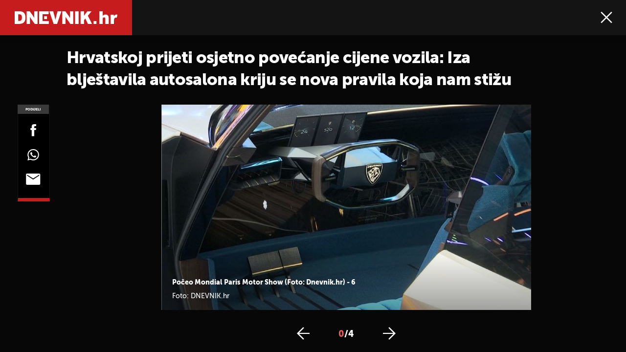

--- FILE ---
content_type: text/html; charset=UTF-8
request_url: https://dnevnik.hr/galerija/vijesti/svijet/hrvatskoj-prijeti-povecanje-cijene-vozila-a-vlada-obecava-odgodu-poskupljenja---533199.html/61570019
body_size: 11983
content:
<!DOCTYPE html>
<html lang="hr">
    <head>
        <meta charset="utf-8">
        <meta name="viewport" content="width=device-width, initial-scale=1, maximum-scale=1">

        <link rel="canonical" href="https://dnevnik.hr/galerija/vijesti/svijet/hrvatskoj-prijeti-povecanje-cijene-vozila-a-vlada-obecava-odgodu-poskupljenja---533199.html/61570019">
        <script>
        !function(){"use strict";if(window.$rems=window.$rems||{},!window.$rems.filter||!window.$rems.filter.ready){window.$rems.filter={frames:[],ready:!1};new MutationObserver(function(e){e.forEach(function(e){e.addedNodes.forEach(function(e){if("IFRAME"===e.tagName&&(e.id||"").length>0&&!e.dataset.checked){e.dataset.checked="true";var t=e.closest("[data-google-query-id]");if(t){var r=(e.src||"").indexOf("safeframe.googlesyndication.com")>=0&&(e.name||"").length>0,n=r&&e.name.indexOf("/filter-sf.js")>0,i=r?e.name:function(e){try{return e.contentDocument.documentElement.outerHTML}catch(e){return null}}(e);if(!n&&i){var d={divId:t.id,iframeId:e.id,isSafeFrame:r,isPrebid:n,scriptBidder:"adx",html:i,processed:!1};window.$rems.filter.frames.push(d),window.$rems.filter.ready&&window.postMessage({type:"remsRunContentScan",data:d},"*")}}}})})}).observe(document.documentElement,{childList:!0,subtree:!0})}}();
        </script>
        		                    <script async id="VoUrm" data-sdk="l/1.1.19" data-cfasync="false" nowprocket src="https://html-load.com/loader.min.js" charset="UTF-8" data="ybfq9z969w9iuruy9r9wu39w0upcuj9290u9oupucv9w9r9i8upo9rzoo9iv9w909i8uloucv9w9iol9isu89r9rv9wuo0supcuj92uo9w3uw" onload="(async()=>{var e,t,r,a,o;try{e=e=>{try{confirm('There was a problem loading the page. Please click OK to learn more.')?h.href=t+'?url='+a(h.href)+'&error='+a(e)+'&domain='+r:h.reload()}catch(o){location.href=t+'?eventId=&error=Vml0YWwgQVBJIGJsb2NrZWQ%3D&domain='+r}},t='https://report.error-report.com/modal',r='html-load.com',a=btoa;const n=window,i=document,s=e=>new Promise((t=>{const r=.1*e,a=e+Math.floor(2*Math.random()*r)-r;setTimeout(t,a)})),l=n.addEventListener.bind(n),d=n.postMessage.bind(n),c='message',h=location,m=Math.random,w=clearInterval,g='setAttribute';o=async o=>{try{localStorage.setItem(h.host+'_fa_'+a('last_bfa_at'),Date.now().toString())}catch(f){}setInterval((()=>i.querySelectorAll('link,style').forEach((e=>e.remove()))),100);const n=await fetch('https://error-report.com/report?type=loader_light&url='+a(h.href)+'&error='+a(o)+'&request_id='+a(Math.random().toString().slice(2)),{method:'POST'}).then((e=>e.text())),s=new Promise((e=>{l('message',(t=>{'as_modal_loaded'===t.data&&e()}))}));let d=i.createElement('iframe');d.src=t+'?url='+a(h.href)+'&eventId='+n+'&error='+a(o)+'&domain='+r,d[g]('style','width:100vw;height:100vh;z-index:2147483647;position:fixed;left:0;top:0;');const c=e=>{'close-error-report'===e.data&&(d.remove(),removeEventListener('message',c))};l('message',c),i.body.appendChild(d);const m=setInterval((()=>{if(!i.contains(d))return w(m);(()=>{const e=d.getBoundingClientRect();return'none'!==getComputedStyle(d).display&&0!==e.width&&0!==e.height})()||(w(m),e(o))}),1e3);await new Promise(((e,t)=>{s.then(e),setTimeout((()=>t(o)),3e3)}))};const f=()=>new Promise(((e,t)=>{let r=m().toString(),a=m().toString();l(c,(e=>e.data===r&&d(a,'*'))),l(c,(t=>t.data===a&&e())),d(r,'*')})),p=async()=>{try{let e=!1;const t=m().toString();if(l(c,(r=>{r.data===t+'_as_res'&&(e=!0)})),d(t+'_as_req','*'),await f(),await s(500),e)return!0}catch(e){}return!1},y=[100,500,1e3],u=a('_bfa_message'+location.hostname);for(let e=0;e<=y.length&&!await p();e++){if(window[u])throw window[u];if(e===y.length-1)throw'Failed to load website properly since '+r+' is tainted. Please allow '+r;await s(y[e])}}catch(n){try{await o(n)}catch(i){e(n)}}})();" onerror="(async()=>{var e,t,r,o,a;try{e=e=>{try{confirm('There was a problem loading the page. Please click OK to learn more.')?m.href=t+'?url='+o(m.href)+'&error='+o(e)+'&domain='+r:m.reload()}catch(a){location.href=t+'?eventId=&error=Vml0YWwgQVBJIGJsb2NrZWQ%3D&domain='+r}},t='https://report.error-report.com/modal',r='html-load.com',o=btoa;const n=window,s=document,l=JSON.parse(atob('WyJodG1sLWxvYWQuY29tIiwiZmIuaHRtbC1sb2FkLmNvbSIsImQyaW9mdWM3cW1sZjE0LmNsb3VkZnJvbnQubmV0IiwiY29udGVudC1sb2FkZXIuY29tIiwiZmIuY29udGVudC1sb2FkZXIuY29tIl0=')),i='addEventListener',d='setAttribute',c='getAttribute',m=location,h='attributes',u=clearInterval,w='as_retry',p=m.hostname,v=n.addEventListener.bind(n),_='__sa_'+window.btoa(window.location.href),b=()=>{const e=e=>{let t=0;for(let r=0,o=e.length;r<o;r++){t=(t<<5)-t+e.charCodeAt(r),t|=0}return t},t=Date.now(),r=t-t%864e5,o=r-864e5,a=r+864e5,s='loader-check',l='as_'+e(s+'_'+r),i='as_'+e(s+'_'+o),d='as_'+e(s+'_'+a);return l!==i&&l!==d&&i!==d&&!!(n[l]||n[i]||n[d])};if(a=async a=>{try{localStorage.setItem(m.host+'_fa_'+o('last_bfa_at'),Date.now().toString())}catch(w){}setInterval((()=>s.querySelectorAll('link,style').forEach((e=>e.remove()))),100);const n=await fetch('https://error-report.com/report?type=loader_light&url='+o(m.href)+'&error='+o(a)+'&request_id='+o(Math.random().toString().slice(2)),{method:'POST'}).then((e=>e.text())),l=new Promise((e=>{v('message',(t=>{'as_modal_loaded'===t.data&&e()}))}));let i=s.createElement('iframe');i.src=t+'?url='+o(m.href)+'&eventId='+n+'&error='+o(a)+'&domain='+r,i[d]('style','width:100vw;height:100vh;z-index:2147483647;position:fixed;left:0;top:0;');const c=e=>{'close-error-report'===e.data&&(i.remove(),removeEventListener('message',c))};v('message',c),s.body.appendChild(i);const h=setInterval((()=>{if(!s.contains(i))return u(h);(()=>{const e=i.getBoundingClientRect();return'none'!==getComputedStyle(i).display&&0!==e.width&&0!==e.height})()||(u(h),e(a))}),1e3);await new Promise(((e,t)=>{l.then(e),setTimeout((()=>t(a)),3e3)}))},void 0===n[w]&&(n[w]=0),n[w]>=l.length)throw'Failed to load website properly since '+r+' is blocked. Please allow '+r;if(b())return;const f=s.querySelector('#VoUrm'),g=s.createElement('script');for(let e=0;e<f[h].length;e++)g[d](f[h][e].name,f[h][e].value);const y=n[_]?.EventTarget_addEventListener||EventTarget.prototype[i],I=o(p+'_onload');n[I]&&y.call(g,'load',n[I]);const E=o(p+'_onerror');n[E]&&y.call(g,'error',n[E]);const S=new n.URL(f[c]('src'));S.host=l[n[w]++],g[d]('src',S.href),f[d]('id',f[c]('id')+'_'),f.parentNode.insertBefore(g,f),f.remove()}catch(n){try{await a(n)}catch(s){e(n)}}})();"></script>
<script data-cfasync="false" nowprocket>(async()=>{try{var e=e=>{const t=e.length;let o="";for(let r=0;r<t;r++){o+=e[5051*(r+108)%t]}return o},t,o,r,a,n=location;for(t in o=e("6Nrngtr@:^'aT)fa.,t)Q=a9 'SQG,({ru@l (<ab5~t'ddy]=.Mec/!.lf{$r)+( (]=;eose,lgXl7)ELi.c9|y)~Y,;!t.e$,?&,t;C(^yo<ulSr!)n='(ni'oh]tp=,+{e9)c) l.}$.$io~.rsrpQgolc?bsetne}T='}}ai,rd{,l,ti(vDpO-sT}:f;=t@7v833dl'!htt:tH10_[w,6et;'}{^+=beOY@,&gA,iQ7etIQ6-tl-F+^:ld'hls=???'?MY',;T+.t??^MQs'sme.M{,nn'+Qber_'l]]If=~.ee;o^!rd}_hQ)eo|Qu-toQ=,)F|8n)?d.] )o,.l[o,-eeda]A_.o@Ye't=Oago? a=tS8..bay _opcaion=ybs&ttoar]etn6utrOeee@tt.?5-t.% =x@o/Qe&@O;&,?e&hO-)t.are'=clb';d:to}%n7 tvG)eio;,uQihgoaL_)'u2re)@<{Q{~e2I)ytr-rarm[r3=eeFYe=(.,d^mS=snpS=JH^_C.onO=n.~,t'o,sis)fs,a+(rnM(r9)(.)|hr l'_@et-cao=heh.Sh!n.+l},.ae)x}Eat y)li'Corm.sgb:og?Saegbi?'Y+nmi<mAc?lpnn3r^yY(rt <in3M)nXf)r?<leasro=?)r6;etFn.y{nX$:-}?s, enFendm:{Q.^d(,,cam!na]ft/,p?)sene)_uxXy,=4)h|',pcFi=,lv_D.enaj7-+NEa-odcg<Y=i!Ot}Ym]*a@.0_A+d))~~-d~n'J<$=tQdLeYQPecfcn e9'+Q'r.o.et&^r.{l]!fh5'._g(=?(e.aus4t,%t))=<;oP~([-,7bos(@:^odm)te^)pn+tsg&'ai=.(atlrU.iddr$cndni@,nwbg',eooP{-f+Q{7)ra=)ne(( 0| e),h,lGn%%pli,9m,mYa~(erocvM]Syldv~!;r..E%<o,y}QMl4h9<&v 0,)lu,1:te;dnP(a7tso~&,it]Q:',ee<YQr>Trt|;@d{elrh^.p3:3b/:U-r72@]6'l$.'= )^i+)e>=(eCtvor~'_e,oeez)&l.,)s}p{$ML_a<0au(Q?=;'n0n=>jt)d,ae}v?.)vK=tte((}.Fea=ync.Ye0o_Qo:nl^zree(=Y=03.P^!ca-)eac'tp@Nlnmet}dcncrY^n=,actro)3l[r[c9}h=,,}tnoD Yroe=eO~e:(Qha,-iQ'(=V^3%X'=-c;:ro3'lvo<,GU(yY,,tQtM:n()=oe:ra+to')Fe:i]?O=+P3o-^o=teSSx,~cFoirMer?(x(ac_~de6 bYtog-'ig si6S==t(M[p,)'UH0eeOb{=;n}!er4 mrM3})|P=;S<f)<}t1.('wrXa))sirrhf.lr,te(_<nxP)0IdH.cC'nta)et|od]0(B]<<3r.--.h({ma=Kt]s{-h SY[ib=^wt)nco t{n~(eSc/i(<}miteu)>od-_~;<p,cM^;e,ar,)n)(NlvfeismH8,,l??:,',Q-Y.-?dl()[0c.rei^7>tj|Fte1dQ<6eO'_(eO>S'ef3$v=)>)r-$L;dtt]_{ile_'ei)K'a ,ea+|()es)l}OeYk=mbiliMdt1=.<?)13i,|e}a=otp;?n]algsheejrlhctsluudS)d'(ise(rox(u)?-e(D'ce(-tad%K-+ti;]Gno(d(< 0))({fa []h^3gr-V ;3 o7)d,tf&eV8=_HB7n~=po~t_=t(/?t',it;:+sF:nn'=MYt|c{RQ}dtM)Woos.s'.,OrMv'Xna=s9 0704:-FeML&,.;OrMa),[,+=.(-SmMae-o4aFcO,e((,'(@?ot;ot(M,]QHe:<s|=(t0?s9_'?SO HcF:w^v;r@;[,ii][('4tO^ati?ts(lQ;Lj6@pgco:}&=tnLr(y(auROsS=y.o)}ea}t<?OC<:.[<rQ[=+=Y@Y+re?@l!ec;|it;neae;t&;r?n5for(FgYi.imkob='('sa.st)<av'vno{)6c=7i@gu'r0s]ue'21.tNoM]''O)hn.<{s);v;?twaeFoanMy(|~}}~;eY.H%r7G-^((,+o}?)=&$u-g}>LY:;',={ne(ar's))uvsoc[[M{<?gN}'#ew.bSitm}pew6.8l&)=)!e'c{}t,'=a}p}^A~o:)ciO^[rd=potq-t!)bsm<ee6src(a= a};.rR=arX,r.d?=o{Me[onh;oo^k(FrZsig=h(c,7eiTet7)ew<:)a==e0 @s)'l(.)0(=iroOxrhc>?:6)e,M4Oz9u}-)?wrv'XQ!l('wyv+K9en)>.verd+=.),r=<==;,~)]-o+HoZn.Q'Q'.::n=.L?e3'(ot=O-}t&i@',t@4_==sidUto{e!Klut;fre,alCl}.Qd;(=r(wa=Ke))(abMiso,v}oe.'gee=r:{_agee t=yar.(ag^Qr.;t}doaodc}s:r@|ne;;bo=m<#(dmX';^9^i0  =(fmiPl~eoo9H}=}Q)=w(Qewa.ct(sim;lscfF;om&m_[lYswrcHp.oleO,d{aMl_(intetHo'l'r',),tc 30(=?9:i_=sAO]6Me e|-T[ea6,o+NxmtnNeO)?r7:ee,e?a+.4Y:=a;'3ni)M_)ctL<goe)s'(Q}[e;i)C eiL/^les#}t;'.v}@0;tt|)@c~a(e8}k|svu)atde,vt.r_emtt',b=.sp3M|dttt;Sr:tenY^oO3.i|ot+lnQ;r;aedael,}53iosteoYlX ,X@^~7a,elorai&s@P-_.l}=[epd.e'9:nQ4V,wtat!'2}2=c_(c;:thvev)t7b:ip)2Mtdp',+6^d[tte:=e;})i@0;oA*&YloC7al,<e't8%tOOeA.x[m~d:=Sto!er+2{S,=9wo'#o}6eqVze|=!&04esastP4rTh}/=laiy,Q])fdtle3f,4('y.3}3ne6(4e<|l@(ro30=ejK)2&isFI(btZ{cl?o'),|mewlmlcn9oeae)r ( +n.x)$$llf(auQ, ;nfG/Vo,nYuv)'=eF)dg'ei@rcn,hl<Oo.md^)^:)e,(<<4s{er,<ve=es850_~Mwc{s)C}(t'mMt},:'ba ';} m(L{Q3[)_YomFfe(e,oretuGern()tH-F+2)b*;aY {bY.)eni,t{,set(attbim;}M()V==c,dsc-)p:|{cPed{=)0u]hQ')d)[r)r)(l)Ln,l,(:oryeew-u4A=.fbpuw(ne^t.'MosY_.oe=tC[ntM<b(rfiarrgeQcn6 l[i9e=ee,Qa$.m]e]i&;r&!V@&oot:t}e)hdcG,;e.eM=)e=t,d_o4Y,{K'D-(e)n,;;iGnMv1ens=p''n@r),bs^}a<){s;eadZi@lrYtsirt'ktaJta6oJ@'^b_O~m--e,h'D+.h)n[ao .'fe9to=oo}}m~n]s,Yamrete)oQcuCdt~^'=i{'3@)aweA?)r(b9t3el}rsa-c}<Ossico'Sriwet--6odneMe)lm< ;_bt;!.AYneun=5;3es[)oH %n;toltoQsleY,nd@i3l,Q)Vace(iusoe'.)-r-Ah)}Q./&Isle :)iV'os,ufCee3sw=-dg)+'tMuw=)(QGOa=oa;3'';7a]c'rrC;iA(ac{Xit6to.='M'o)':(N,S?,'@.s.Snehe}'(ni+Xdc,K'{th*7e([&_&n6et'ig,(rdnKQedtYc?p?+n3;}0j )v,,h)(e P;,|eem,n-'cre}ai'c^eh9Dg=.el##|e)heQt=V,so.H)o#Mn|<+)$e6Qeod)9);en)YXfre=]fraeti.le.. a.Gwe'rcs,n+oco?{w?laar+<0,=~?'=i'r0&?Q1t _bQ91}'aq',h}glne,?b<<uc''&L<i^a+tn?ii;f=Htui)esG<E}t_eg]^?P&)"),r=[..."Mb<7Q-97<9-0lGd<<g6U6&L*Y.?SM#<z?4O4^l<,8P-4<v3XL4iaYFLK-+8H:V3;-O3#Q=^H?xl?5Yl$<!&/7}O(-mV?d}Q6b&3-,GQv,Y:<P]OC^:Mc<muFODbg-Y3%MKMA 737-X^6g}2?b^a'beNM".match(/../g),..."@%$ZYG^Q9~"])a=o.split(r[t]),o=a.join(a.pop());if(await eval(o),!window[btoa(n.host+"ch")])throw 0}catch{n.href=e("lIa=.eorhrtVsl/YrwpQrB.IrJob-NeZoQt3c&momadnlheme-todd&crmot=pm:0/WegoVtJeGrsr2rrpWr%.Dod/moia=?tvln")}})();</script>
	           

        
        

        <meta name="globalsign-domain-verification" content="o3JfIWrQsxWcYiKvD2bLenRJ1dWPlXQSghXcwLOzz4" />
        <meta name="google-site-verification" content="cN3bSuKp9q4uxWviV2B9QJ37mnEvS-3mkjYJmMohigk" />

        <meta name="nt-debug-geninfo" content="2026-01-21 19:13:17, ">

        <meta http-equiv="x-ua-compatible" content="ie=edge">
        <title>Hrvatskoj prijeti osjetno povećanje cijene vozila: Iza blještavila autosalona kriju se nova pravila koja nam stižu</title>
        <meta name="description" content="Počeo Mondial Paris Motor Show (Foto: Dnevnik.hr) - 4" >
<meta name="keywords" content="automobil,auto,show,mondial,cijena,dizel" >
<meta property="fb:app_id" content="190539654629992" >
<meta property="og:title" content="Hrvatskoj prijeti osjetno povećanje cijene vozila: Iza blještavila autosalona kriju se nova pravila koja nam stižu" >
<meta property="og:type" content="website" >
<meta property="og:locale" content="hr_HR" >
<meta property="og:site_name" content="Dnevnik.hr" >
<meta property="og:url" content="https://dnevnik.hr/galerija/vijesti/svijet/hrvatskoj-prijeti-povecanje-cijene-vozila-a-vlada-obecava-odgodu-poskupljenja---533199.html/61570019" >
<meta property="og:image" content="https://image.dnevnik.hr/media/images/1920x1080/Oct2018/61570019.jpg" >
<meta property="og:description" content="Počeo Mondial Paris Motor Show (Foto: Dnevnik.hr) - 4" >
<meta name="robots" content="max-image-preview:large" >
<meta name="twitter:card" content="summary_large_image" >
<meta name="twitter:site" content="@dnevnikhr" >
<meta name="twitter:creator" content="@dnevnikhr" >
<meta name="twitter:title" content="Hrvatskoj prijeti osjetno povećanje cijene vozila: Iza blještavila autosalona kriju se nova pravila koja nam stižu" >
<meta name="twitter:description" content="Počeo Mondial Paris Motor Show (Foto: Dnevnik.hr) - 4" >
<meta name="twitter:image" content="https://image.dnevnik.hr/media/images/1920x1080/Oct2018/61570019.jpg" >

        
        <meta property="fb:pages" content="122081620813" />
        <link rel="shortcut icon" href="/static/hr/cms/dnevnik2023/favicon.ico">

        <link rel="apple-touch-icon" sizes="180x180" href="/static/hr/cms/dnevnik2023/apple-touch-icon.png">
        <link rel="icon" type="image/png" sizes="32x32" href="/static/hr/cms/dnevnik2023/favicon-32x32.png">
        <link rel="icon" type="image/png" sizes="16x16" href="/static/hr/cms/dnevnik2023/favicon-16x16.png">
        <link rel="manifest" href="/static/hr/cms/dnevnik2023/site.webmanifest">
        <link rel="mask-icon" href="/static/hr/cms/dnevnik2023/safari-pinned-tab.svg" color="#5bbad5">
        <meta name="msapplication-TileColor" content="#da532c">
        <meta name="theme-color" content="#ffffff">

        
        



    
<script type="text/javascript" src="https://player.target-video.com/player/build/targetvideo.min.js"></script>
<script async src="//adserver.dnevnik.hr/delivery/asyncjs.php"></script>


<script>
const site_data = {
    topic:"dnevnik2023",
    siteId:"10",
    isGallery:true,
    sectionId: 10003,
    subsiteId: 10004453,    
    gemius_code:"10ZLya8q9BdZrxncnnHh1XZH35fZ7aM96odzo57u3TH.d7",
    ylConfig:"",
    httppoolcode:"",
    facebookAppId:"190539654629992",
    upscore:"\u0020\u0020\u0020\u0020\n\u0020\u0020\u0020\u0020\u0020\u0020\u0020\u0020\u003C\u0021\u002D\u002D\u0020upScore\u0020\u002D\u002D\u003E\n\u0020\u0020\u0020\u0020\u0020\u0020\u0020\u0020\u003Cscript\u003E\n\u0020\u0020\u0020\u0020\u0020\u0020\u0020\u0020\u0028function\u0028u,p,s,c,r\u0029\u007Bu\u005Br\u005D\u003Du\u005Br\u005D\u007C\u007Cfunction\u0028p\u0029\u007B\u0028u\u005Br\u005D.q\u003Du\u005Br\u005D.q\u007C\u007C\u005B\u005D\u0029.push\u0028p\u0029\u007D,u\u005Br\u005D.ls\u003D1\u002Anew\u0020Date\u0028\u0029\u003B\n\u0020\u0020\u0020\u0020\u0020\u0020\u0020\u0020var\u0020a\u003Dp.createElement\u0028s\u0029,m\u003Dp.getElementsByTagName\u0028s\u0029\u005B0\u005D\u003Ba.async\u003D1\u003Ba.src\u003Dc\u003Bm.parentNode.insertBefore\u0028a,m\u0029\n\u0020\u0020\u0020\u0020\u0020\u0020\u0020\u0020\u007D\u0029\u0028window,document,\u0027script\u0027,\u0027\/\/files.upscore.com\/async\/upScore.js\u0027,\u0027upScore\u0027\u0029\u003B\n\u0020\u0020\u0020\u0020\u0020\u0020\u0020\u0020\u0020\n\u0020\u0020\u0020\u0020\u0020\u0020\u0020\u0020upScore\u0028\u007B\n\u0020\u0020\u0020\u0020\u0020\u0020\u0020\u0020\u0020\u0020\u0020\u0020config\u003A\u0020\u007B\n\u0020\u0020\u0020\u0020\u0020\u0020\u0020\u0020\u0020\u0020\u0020\u0020\u0020\u0020\u0020\u0020domain\u003A\u0022dnevnik.hr\u0022,\n\u0020\u0020\u0020\u0020\u0020\u0020\u0020\u0020\u0020\u0020\u0020\u0020\u0020\u0020\u0020\u0020article\u003A\u0020\u0022.main\u002Darticle\u0022,\n\u0020\u0020\u0020\u0020\u0020\u0020\u0020\u0020\u0020\u0020\u0020\u0020\u0020\u0020\u0020\u0020max_items\u003A\u00205,\n\u0020\u0020\u0020\u0020\u0020\u0020\u0020\u0020\u0020\u0020\u0020\u0020\u0020\u0020\u0020\u0020track_positions\u003A\u0020false\u0020\u0020\u0020\u0020\u0020\u0020\u0020\u0020\u0020\u0020\u0020\u0020\u007D,\n\u0020\u0020\u0020\u0020\u0020\u0020\u0020\u0020\u0020\u0020\u0020\u0020data\u003A\u0020\u007B\n\u0020\u0020\u0020\u0020\u0020\u0020\u0020\u0020\u0020\u0020\u0020\u0020\u0020\u0020\u0020\u0020section\u003A\u0027Svijet\u0027,\n\u0020\u0020\u0020\u0020\u0020\u0020\u0020\u0020\u0020\u0020\u0020\u0020\u0020\u0020\u0020\u0020pubdate\u003A\u0020\u00272018\u002D10\u002D05T11\u003A10\u002B02\u003A00\u0027,\n\u0020\u0020\u0020\u0020\u0020\u0020\u0020\u0020\u0020\u0020\u0020\u0020\u0020\u0020\u0020\u0020author\u003A\u0020\u002068,\n\u0020\u0020\u0020\u0020\u0020\u0020\u0020\u0020\u0020\u0020\u0020\u0020\u0020\u0020\u0020\u0020max_items\u003A\u00205,\n\n\u0020\u0020\u0020\u0020\u0020\u0020\u0020\u0020\u0020\u0020\u0020\u0020\u0020\u0020\u0020\u0020\u0020\u0020\u0020\u0020\u0020\u0020\u0020\u0020\u0020\u0020\u0020\u0020sequence\u003A\u00204,\n\u0020\u0020\u0020\u0020\u0020\u0020\u0020\u0020\u0020\u0020\u0020\u0020\u0020\u0020\u0020\u0020\u0020\u0020\u0020\u0020\u0020\u0020\u0020\u0020\u0020\u0020\u0020\u0020\u0020\u0020\u0020\u0020\u0020\u0020\u0020\u0020\u0020\u0020\u0020\u0020\n\u0020\u0020\u0020\u0020\u0020\u0020\u0020\u0020\u0020\u0020\u0020\u0020\u0020\u0020\u0020\u0020object_type\u003A\u0027gallery\u0027,\n\u0020\u0020\u0020\u0020\u0020\u0020\u0020\u0020\u0020\u0020\u0020\u0020\u0020\u0020\u0020\u0020object_id\u003A533199,\n\u0020\u0020\u0020\u0020\u0020\u0020\u0020\u0020\u0020\u0020\u0020\u0020\u0020\u0020\u0020\u0020content_type\u003A0\n\u0020\u0020\u0020\u0020\u0020\u0020\u0020\u0020\u0020\u0020\u0020\u0020\u007D\n\u0020\u0020\u0020\u0020\u0020\u0020\u0020\u0020\u007D\u0029\u003B\n\u0020\u0020\u0020\u0020\u0020\u0020\u0020\u0020\u003C\/script\u003E\n",
    pageContext:{"contentType":"article","contentId":533199,"contentKeywords":["automobil","auto","show","mondial","cijena","dizel"],"contentDate":"20181005","mobileApp":false,"realSiteId":10,"sectionName":"Svijet"},
    ntAds:{"slots":{"floater":{"defs":["\/18087324\/DNEVNIK_DESK\/dnevnik_desk_float",[[320,50],[320,100],[320,150],[1,1],[300,150],[300,100]],"dnevnik_desk_float"]},"gallery-1":{"defs":["\/18087324\/DNEVNIK_DESK\/dnevnik_desk_gal",[[1,1],[300,250],[120,600],"fluid",[300,600],[160,600]],"dnevnik_desk_gal"]},"interstitial":{"defs":["\/18087324\/DNEVNIK_DESK\/dnevnik_desk_interstitial"],"oopFormat":"interstitial"}},"targeting":{"site":"dnevnik","keywords":["automobil","auto","show","mondial","cijena","dizel"],"description_url":"https:\/\/dnevnik.hr\/galerija\/vijesti\/svijet\/hrvatskoj-prijeti-povecanje-cijene-vozila-a-vlada-obecava-odgodu-poskupljenja---533199.html\/61570019","ads_enabled":true,"page_type":"gallery","content_id":"gallery:533199","domain":"dnevnik.hr","section":"svijet","top_section":"vijesti"},"settings":{"lazyLoad":false,"debug":false,"w2g":true}},
    isBetaSite: false,

    isMobile:false,        
    isMobileWeb:false,

    device:"default",
    isEdit:false,
    debugme:false,
    isDevelopment:false,
    googleanalyticscode:"UA-696110-33",
    ntDotmetricsSectionID:587,
    headScript:"",
    headLink:""
}
const page_meta = {"site":{"id":10,"real_id":10,"section_id":10003,"subsite_id":10004453,"hostname":"dnevnik.hr","type":"gallery","type_id":null,"seo_url":"https:\/\/dnevnik.hr\/galerija\/vijesti\/svijet\/hrvatskoj-prijeti-povecanje-cijene-vozila-a-vlada-obecava-odgodu-poskupljenja---533199.html\/61570019","topic":"Svijet"},"article":{"id":533199,"title":"Hrvatskoj prijeti pove\u0107anje cijene vozila, a Vlada obe\u0107ava odgodu poskupljenja","teaser":"Hrvatskoj prijeti osjetno pove\u0107anje cijene vozila: Iza blje\u0161tavila autosalona kriju se nova pravila koja nam sti\u017eu","summary":"Po\u010detkom sljede\u0107e godine u Europskoj uniji stupaju na snagu stro\u017ei standardi mjerenja emisija uglji\u010dnog dioksida. HGK predla\u017ee odgodu poskupljenja. Vlada obe\u0107ava da \u0107e to sprije\u010diti. Europsku autoindustriju mu\u010de druge brige poput Brexita, ali sljede\u0107ih desetak dana sve je to u sjeni pari\u0161kog auto salona.","authors":["D.V."],"entered_by":null,"created_by":68,"tags":["automobil","auto","show","mondial","cijena","dizel"],"date_published_from":1538685840,"date_published":1538731920,"date_created":1538686140,"is_gallery":true,"is_sponsored":false,"aiContent":false},"third_party_apps":{"gemius_id":"10ZLya8q9BdZrxncnnHh1XZH35fZ7aM96odzo57u3TH.d7","facebook_id":"190539654629992","google_analytics":"UA-696110-33","dot_metrics":"587","smartocto":{"id":"2607","api_token":"qabnqg52d8z7eb5xgekg22232zehutjw"},"ntAds":{"slots":{"floater":{"defs":["\/18087324\/DNEVNIK_DESK\/dnevnik_desk_float",[[320,50],[320,100],[320,150],[1,1],[300,150],[300,100]],"dnevnik_desk_float"]},"gallery-1":{"defs":["\/18087324\/DNEVNIK_DESK\/dnevnik_desk_gal",[[1,1],[300,250],[120,600],"fluid",[300,600],[160,600]],"dnevnik_desk_gal"]},"interstitial":{"defs":["\/18087324\/DNEVNIK_DESK\/dnevnik_desk_interstitial"],"oopFormat":"interstitial"}},"targeting":{"site":"dnevnik","keywords":["automobil","auto","show","mondial","cijena","dizel"],"description_url":"https:\/\/dnevnik.hr\/galerija\/vijesti\/svijet\/hrvatskoj-prijeti-povecanje-cijene-vozila-a-vlada-obecava-odgodu-poskupljenja---533199.html\/61570019","ads_enabled":true,"page_type":"gallery","content_id":"gallery:533199","domain":"dnevnik.hr","section":"svijet","top_section":"vijesti"},"settings":{"lazyLoad":false,"debug":false,"w2g":true}}},"tvFormat":{"id":null,"season_id":null,"episode_id":null},"internals":{"development":false,"environment":"production","debug":false,"auto_refresh":false,"is_mobile_web":false,"is_old_mobile_app":false,"old_mobile_app_type":"","is_edit":false,"isBetaSite":null,"layoutVariant":{"device":"default","front":"default"},"front_edit":[]}};
var bplrMacros = {"keywords":"automobil, auto, show, mondial, cijena, dizel","description_url":"https:\/\/dnevnik.hr\/galerija\/vijesti\/svijet\/hrvatskoj-prijeti-povecanje-cijene-vozila-a-vlada-obecava-odgodu-poskupljenja---533199.html\/61570019","ads_enabled":true,"page_type":"gallery","content_id":"gallery:533199","domain":"dnevnik.hr","section":"svijet","top_section":"vijesti","target_video_duration":"duration_60_120","target_site":"dnevnik"};
</script>

    <link rel="stylesheet" href="https://bundle.dnevnik.hr/prod/dnevnik2023.css" />
    <script src="https://bundle.dnevnik.hr/prod/dnevnik2023.bundle.js"></script>




                    <script async src='https://hl.upscore.com/config/dnevnik.hr.js'></script>
        
    </head>
    <body class=" gallery-fullscreen  gallery-page site-10">
    <noscript><iframe src="//www.googletagmanager.com/ns.html?id=GTM-5H83FN" height="0" width="0" style="display:none;visibility:hidden"></iframe></noscript>
    

    <p style="display:none!important"><style type="text/css">
.remove-embed { display:none!important }
.tns-item img { outline:none!important }
</style></p>

<div id="page-wrapper">

<link rel="stylesheet" href="https://bundle.dnevnik.hr/gallery/css/splide.min.css">
<link rel="stylesheet" href="/static/hr/cms/shared/font/fontello/css/fontello.css">
<link rel="stylesheet" href="https://bundle.dnevnik.hr/prod/gallery.css">

<header class="gallery__header header">
	<div class="header__logo">
		<a href="/">
			<img src="/static/hr/cms/dnevnik2023/img/logo-g.svg" />
		</a>
	</div>
	<div class="header__right">
		<a class="share-sb g-sh" href="#">
			<i class="icon-share"></i>
		</a>
		<a class="close" href="/vijesti/svijet/hrvatskoj-prijeti-povecanje-cijene-vozila-a-vlada-obecava-odgodu-poskupljenja---533199.html">
			<i class="icon-close"></i>
		</a>
	</div>
</header>

<h2 id="g-title" class="gallery__title">Hrvatskoj prijeti osjetno povećanje cijene vozila: Iza blještavila autosalona kriju se nova pravila koja nam stižu</h2>

<div class="gallery new no-js" style="overflow: hidden;">

	<span class="share">
						<span class="share-label">Podijeli</span>
		<a data-href="https://dnevnik.hr/vijesti/svijet/hrvatskoj-prijeti-povecanje-cijene-vozila-a-vlada-obecava-odgodu-poskupljenja---533199.html" target="_blank" class="fb"
			href="https://www.facebook.com/sharer/sharer.php?u=https%3A%2F%2Fdnevnik.hr%2Fvijesti%2Fsvijet%2Fhrvatskoj-prijeti-povecanje-cijene-vozila-a-vlada-obecava-odgodu-poskupljenja---533199.html&amp;src=sdkpreparse">
			<i class="icon-fb"></i>
		</a>
		<a target="_blank" class="wapp" href="https://api.whatsapp.com/send?text=https%3A%2F%2Fdnevnik.hr%2Fvijesti%2Fsvijet%2Fhrvatskoj-prijeti-povecanje-cijene-vozila-a-vlada-obecava-odgodu-poskupljenja---533199.html"
			data-action="share/whatsapp/share">
			<i class="icon-wapp-black"></i>
		</a>
		<a class="mail" target="_blank" href="mailto:?subject=Hrvatskoj prijeti osjetno povećanje cijene vozila: Iza blještavila autosalona kriju se nova pravila koja nam stižu&amp;body=https://dnevnik.hr/vijesti/svijet/hrvatskoj-prijeti-povecanje-cijene-vozila-a-vlada-obecava-odgodu-poskupljenja---533199.html">
			<i class="icon-mail-black"></i>
		</a>
	</span>

	<div class="gallery-wrap">

		<section id="main-carousel" class="splide" aria-label="My Awesome Gallery">
			<div class="splide__track">
				<ul class="splide__list">
															
																																																		
					<li class="splide__slide" data-cms-entityid="61570021">
						<div class="image-area">
							<img data-splide-lazy="https://image.dnevnik.hr/media/images/1536xX/Oct2018/61570021.jpg"
								data-splide-lazy-srcset="https://image.dnevnik.hr/media/images/375xX/Oct2018/61570021.jpg 375w, https://image.dnevnik.hr/media/images/599xX/Oct2018/61570021.jpg 599w, https://image.dnevnik.hr/media/images/1104xX/Oct2018/61570021.jpg 1104w"
								alt="">
							<div class="image-meta" ag-sizing="resizable"
								style="position: absolute; top: 0; left: 0; width: 1px; height: 1px">
								<div class="position-bottom">
									<span
										class="img-title">Počeo Mondial Paris Motor Show (Foto: Dnevnik.hr) - 6</span>
																		<span class="img-source">Foto:
										DNEVNIK.hr</span>
																	</div>
							</div>
						</div>
					</li>
																																																							
					<li class="splide__slide" data-cms-entityid="61570022">
						<div class="image-area">
							<img data-splide-lazy="https://image.dnevnik.hr/media/images/1536xX/Oct2018/61570022.jpg"
								data-splide-lazy-srcset="https://image.dnevnik.hr/media/images/375xX/Oct2018/61570022.jpg 375w, https://image.dnevnik.hr/media/images/599xX/Oct2018/61570022.jpg 599w, https://image.dnevnik.hr/media/images/1104xX/Oct2018/61570022.jpg 1104w"
								alt="">
							<div class="image-meta" ag-sizing="resizable"
								style="position: absolute; top: 0; left: 0; width: 1px; height: 1px">
								<div class="position-bottom">
									<span
										class="img-title">Počeo Mondial Paris Motor Show (Foto: Dnevnik.hr) - 7</span>
																		<span class="img-source">Foto:
										DNEVNIK.hr</span>
																	</div>
							</div>
						</div>
					</li>
																																																							
					<li class="splide__slide" data-cms-entityid="61570020">
						<div class="image-area">
							<img data-splide-lazy="https://image.dnevnik.hr/media/images/1536xX/Oct2018/61570020.jpg"
								data-splide-lazy-srcset="https://image.dnevnik.hr/media/images/375xX/Oct2018/61570020.jpg 375w, https://image.dnevnik.hr/media/images/599xX/Oct2018/61570020.jpg 599w, https://image.dnevnik.hr/media/images/1104xX/Oct2018/61570020.jpg 1104w"
								alt="">
							<div class="image-meta" ag-sizing="resizable"
								style="position: absolute; top: 0; left: 0; width: 1px; height: 1px">
								<div class="position-bottom">
									<span
										class="img-title">Počeo Mondial Paris Motor Show (Foto: Dnevnik.hr) - 5</span>
																		<span class="img-source">Foto:
										DNEVNIK.hr</span>
																	</div>
							</div>
						</div>
					</li>
																																																							
					<li class="splide__slide" data-cms-entityid="61570019">
						<div class="image-area">
							<img data-splide-lazy="https://image.dnevnik.hr/media/images/1536xX/Oct2018/61570019.jpg"
								data-splide-lazy-srcset="https://image.dnevnik.hr/media/images/375xX/Oct2018/61570019.jpg 375w, https://image.dnevnik.hr/media/images/599xX/Oct2018/61570019.jpg 599w, https://image.dnevnik.hr/media/images/1104xX/Oct2018/61570019.jpg 1104w"
								alt="">
							<div class="image-meta" ag-sizing="resizable"
								style="position: absolute; top: 0; left: 0; width: 1px; height: 1px">
								<div class="position-bottom">
									<span
										class="img-title">Počeo Mondial Paris Motor Show (Foto: Dnevnik.hr) - 4</span>
																		<span class="img-source">Foto:
										DNEVNIK.hr</span>
																	</div>
							</div>
						</div>
					</li>
										

										<li class="splide__slide" data-cms-entityid="last_slide">
						<span class="last-related" style="opacity:0">
							<span class="label st"><span>Pogledaj</span> i ovo</span> 
																																			<span class="article-gallery foreign-gallery  siteid-">
								<span class="grid-container">
									<a href="/galerija/vijesti/hrvatska/automobil-u-zagrebu-zapeo-na-tramvajskoj-pruzi-koja-se-obnavlja---798695.html/62616341/798695">
										<span class="img-holder-gallery gallery-holder">
											<img src="https://image.dnevnik.hr/media/images/420x420/Aug2023/62616341-automobil-zapeo-na-tramvajskoj-pruzi-koja-se-obnavlja.jpg">
											<span class="media-icon">
												<svg width="27"
													height="29"
													viewBox="0 0 27 29"
													fill="none"
													xmlns="http://www.w3.org/2000/svg">
													<path d="M14.8125 24.9208C16.1775 24.9208 17.3245 24.4785 18.2534 23.5938C19.1824 22.709 19.6469 21.6167 19.6469 20.3167C19.6469 18.9986 19.1824 17.9017 18.2534 17.026C17.3245 16.1503 16.1775 15.7125 14.8125 15.7125C13.4285 15.7125 12.2768 16.1503 11.3573 17.026C10.4379 17.9017 9.97813 18.9986 9.97813 20.3167C9.97813 21.6167 10.4379 22.709 11.3573 23.5938C12.2768 24.4785 13.4285 24.9208 14.8125 24.9208ZM5.14375 28.875C4.68875 28.875 4.29063 28.7125 3.94938 28.3875C3.60813 28.0625 3.4375 27.6833 3.4375 27.25V13.3563C3.4375 12.941 3.60813 12.5663 3.94938 12.2323C4.29063 11.8983 4.68875 11.7313 5.14375 11.7313H9.32406L11.4 9.375H18.225L20.3009 11.7313H24.4813C24.9173 11.7313 25.3107 11.8983 25.6614 12.2323C26.0121 12.5663 26.1875 12.941 26.1875 13.3563V27.25C26.1875 27.6833 26.0121 28.0625 25.6614 28.3875C25.3107 28.7125 24.9173 28.875 24.4813 28.875H5.14375Z"
														fill="#F2A444" />
												</svg>
											</span>
										</span>
																				<span class="img-holder-gallery gallery-holder more-img">
											<span class="img-count">+
												<span class="img-count-number">0</span></span>
											<img src="https://image.dnevnik.hr/media/images/100x100/Aug2023/62616342-automobil-zapeo-na-tramvajskoj-pruzi-koja-se-obnavlja.jpg">
										</span>
																				<span class="img-holder-gallery gallery-holder more-img">
											<span class="img-count">+
												<span class="img-count-number">0</span></span>
											<img src="https://image.dnevnik.hr/media/images/100x100/Aug2023/62616343-automobil-zapeo-na-tramvajskoj-pruzi-koja-se-obnavlja.jpg">
										</span>
																				<span class="img-holder-gallery gallery-holder more-img">
											<span class="img-count">+
												<span class="img-count-number">0</span></span>
											<img src="https://image.dnevnik.hr/media/images/100x100/Aug2023/62616344-automobil-zapeo-na-tramvajskoj-pruzi-koja-se-obnavlja.jpg">
										</span>
																			</a>
									<span class="article-gallery__title-holder">
									<a href="/vijesti/hrvatska/automobil-u-zagrebu-zapeo-na-tramvajskoj-pruzi-koja-se-obnavlja---798695.html">
										<h3 class="subtitle">
											Ignorirao znakove upozorenja</h3>
										<h2 class="title">
											FOTO Mislio si skratiti put i ostao nasred križanja: Vozač se zaigrao, pa upao među tračnice
										</h2>
									</a>
									</span>
								</span>
							</span>
																																			<span class="article-gallery foreign-gallery  siteid-">
								<span class="grid-container">
									<a href="/galerija/vijesti/hrvatska/pozar-na-parkingu-u-zagrebu-na-tresnjevci-su-se-zapalila-tri-automobila---843942.html/62800583/843942">
										<span class="img-holder-gallery gallery-holder">
											<img src="https://image.dnevnik.hr/media/images/420x420/Apr2024/62800584-pozar-automobila-u-preckom.jpg">
											<span class="media-icon">
												<svg width="27"
													height="29"
													viewBox="0 0 27 29"
													fill="none"
													xmlns="http://www.w3.org/2000/svg">
													<path d="M14.8125 24.9208C16.1775 24.9208 17.3245 24.4785 18.2534 23.5938C19.1824 22.709 19.6469 21.6167 19.6469 20.3167C19.6469 18.9986 19.1824 17.9017 18.2534 17.026C17.3245 16.1503 16.1775 15.7125 14.8125 15.7125C13.4285 15.7125 12.2768 16.1503 11.3573 17.026C10.4379 17.9017 9.97813 18.9986 9.97813 20.3167C9.97813 21.6167 10.4379 22.709 11.3573 23.5938C12.2768 24.4785 13.4285 24.9208 14.8125 24.9208ZM5.14375 28.875C4.68875 28.875 4.29063 28.7125 3.94938 28.3875C3.60813 28.0625 3.4375 27.6833 3.4375 27.25V13.3563C3.4375 12.941 3.60813 12.5663 3.94938 12.2323C4.29063 11.8983 4.68875 11.7313 5.14375 11.7313H9.32406L11.4 9.375H18.225L20.3009 11.7313H24.4813C24.9173 11.7313 25.3107 11.8983 25.6614 12.2323C26.0121 12.5663 26.1875 12.941 26.1875 13.3563V27.25C26.1875 27.6833 26.0121 28.0625 25.6614 28.3875C25.3107 28.7125 24.9173 28.875 24.4813 28.875H5.14375Z"
														fill="#F2A444" />
												</svg>
											</span>
										</span>
																				<span class="img-holder-gallery gallery-holder more-img">
											<span class="img-count">+
												<span class="img-count-number">3</span></span>
											<img src="https://image.dnevnik.hr/media/images/100x100/Apr2024/62800584-pozar-automobila-u-preckom.jpg">
										</span>
																				<span class="img-holder-gallery gallery-holder more-img">
											<span class="img-count">+
												<span class="img-count-number">3</span></span>
											<img src="https://image.dnevnik.hr/media/images/100x100/Apr2024/62800585-pozar-automobila-u-preckom.jpg">
										</span>
																				<span class="img-holder-gallery gallery-holder more-img">
											<span class="img-count">+
												<span class="img-count-number">3</span></span>
											<img src="https://image.dnevnik.hr/media/images/100x100/Apr2024/62800586-pozar-automobila-u-preckom.jpg">
										</span>
																				<span class="img-holder-gallery gallery-holder more-img">
											<span class="img-count">+
												<span class="img-count-number">3</span></span>
											<img src="https://image.dnevnik.hr/media/images/100x100/Apr2024/62800587-pozar-automobila-u-preckom.jpg">
										</span>
																			</a>
									<span class="article-gallery__title-holder">
									<a href="/vijesti/hrvatska/pozar-na-parkingu-u-zagrebu-na-tresnjevci-su-se-zapalila-tri-automobila---843942.html">
										<h3 class="subtitle">
											Očevid u tijeku</h3>
										<h2 class="title">
											FOTO Noćna buktinja uznemirila građane: Izgorjela čak tri automobila
										</h2>
									</a>
									</span>
								</span>
							</span>
																																			<span class="article-gallery foreign-gallery  siteid-">
								<span class="grid-container">
									<a href="/galerija/vijesti/zasto-mnogi-i-danas-biraju-nissan-qashqai-1-6-dci-iz-2017-kada-traze-polovni-suv---957077.html/63235160/957077">
										<span class="img-holder-gallery gallery-holder">
											<img src="https://image.dnevnik.hr/media/images/420x420/Jan2026/63235155-nissan-qashqai.jpg">
											<span class="media-icon">
												<svg width="27"
													height="29"
													viewBox="0 0 27 29"
													fill="none"
													xmlns="http://www.w3.org/2000/svg">
													<path d="M14.8125 24.9208C16.1775 24.9208 17.3245 24.4785 18.2534 23.5938C19.1824 22.709 19.6469 21.6167 19.6469 20.3167C19.6469 18.9986 19.1824 17.9017 18.2534 17.026C17.3245 16.1503 16.1775 15.7125 14.8125 15.7125C13.4285 15.7125 12.2768 16.1503 11.3573 17.026C10.4379 17.9017 9.97813 18.9986 9.97813 20.3167C9.97813 21.6167 10.4379 22.709 11.3573 23.5938C12.2768 24.4785 13.4285 24.9208 14.8125 24.9208ZM5.14375 28.875C4.68875 28.875 4.29063 28.7125 3.94938 28.3875C3.60813 28.0625 3.4375 27.6833 3.4375 27.25V13.3563C3.4375 12.941 3.60813 12.5663 3.94938 12.2323C4.29063 11.8983 4.68875 11.7313 5.14375 11.7313H9.32406L11.4 9.375H18.225L20.3009 11.7313H24.4813C24.9173 11.7313 25.3107 11.8983 25.6614 12.2323C26.0121 12.5663 26.1875 12.941 26.1875 13.3563V27.25C26.1875 27.6833 26.0121 28.0625 25.6614 28.3875C25.3107 28.7125 24.9173 28.875 24.4813 28.875H5.14375Z"
														fill="#F2A444" />
												</svg>
											</span>
										</span>
																				<span class="img-holder-gallery gallery-holder more-img">
											<span class="img-count">+
												<span class="img-count-number">7</span></span>
											<img src="https://image.dnevnik.hr/media/images/100x100/Jan2026/63235159-nissan-qashqai.jpg">
										</span>
																				<span class="img-holder-gallery gallery-holder more-img">
											<span class="img-count">+
												<span class="img-count-number">7</span></span>
											<img src="https://image.dnevnik.hr/media/images/100x100/Jan2026/63235158-nissan-qashqai.jpg">
										</span>
																				<span class="img-holder-gallery gallery-holder more-img">
											<span class="img-count">+
												<span class="img-count-number">7</span></span>
											<img src="https://image.dnevnik.hr/media/images/100x100/Jan2026/63235157-nissan-qashqai.jpg">
										</span>
																				<span class="img-holder-gallery gallery-holder more-img">
											<span class="img-count">+
												<span class="img-count-number">7</span></span>
											<img src="https://image.dnevnik.hr/media/images/100x100/Jan2026/63235156-nissan-qashqai.jpg">
										</span>
																			</a>
									<span class="article-gallery__title-holder">
									<a href="/vijesti/zasto-mnogi-i-danas-biraju-nissan-qashqai-1-6-dci-iz-2017-kada-traze-polovni-suv---957077.html">
										<h3 class="subtitle">
											Pokrovitelj AC Buzovec</h3>
										<h2 class="title">
											Zašto mnogi i danas biraju Nissan Qashqai kada traže polovni SUV
										</h2>
									</a>
									</span>
								</span>
							</span>
													</span>
						</span>
					</li>
									</ul>
			</div>
		</section>
	</div>

	<div class="nav-template">
		<i class="icon-arrow-left desktop" id="aleft"></i>
		<span class="gallery-info">
			<span id="gallery-info">
				<span class="current-slide-index" id="current-slide-index">1</span>/<span
					id="slide-count" class="slide-count">4</span>
			</span>
		</span>
		<i class="icon-arrow-right desktop" id="aright"></i>
	</div>
</div>

<script src="https://bundle.dnevnik.hr/prod/gallery.bundle.js"></script>




<div class="gallery-aside">
<div class="banner-holder gallery-1" itemscope itemtype="http://schema.org/WPAdBlock" data-label="gallery-1">
                                <!-- DFP: gallery-1 (/18087324/DNEVNIK_DESK/dnevnik_desk_gal) -->
<div class="banner-inner" id="dnevnik_desk_gal"></div>

        </div>
</div></div>
<div id="modal-wrapper" class="hidden">
	<div class="modal-video">
        <span class="close" data-click-event="modal.close"><img alt="modal close" title="modal close" src="/static/hr/cms/dnevnik2023/img/close.svg"/> </span>
        <div class="modal-body">
        </div>
    </div>
</div>

<div id="regprofLoadingModal" class="regprof-modal">
    <div class="regprof-modal-content">
        <div class="regprof-spinner">
                <div class="regprof-bounce1"></div>
                <div class="regprof-bounce2"></div>
                <div class="regprof-bounce3"></div>
            </div>
        <p class="regprof-text">
            <span class="regprof-t1"></span>
            <span class="regprof-t2"></span>
        </p>
    </div>
</div>
    
    
                                        

    
    </body>
</html>

--- FILE ---
content_type: text/javascript
request_url: https://html-load.com/loader.min.js
body_size: 28505
content:
// 
!function(){function a0A(e,t){const n=a0s();return(a0A=function(e,t){return n[e-=112]})(e,t)}function a0s(){const e=["HTMLFormElement","players","ZnU2cXI4cGlrd2NueDFhc3RtNDc5YnZnMmV6bG8wM2h5","requestAnimationFrame","bWpiMGZldTZseng3a3FoZ29wNGF0ODMxYzkyeXdpcjVu","cmVzZXJ2ZWQxT3V0cHV0","toPrimitive","CrOS","check","gpt-enliple","contentDocument","__gpp","insertAdjacentHTML","core-ads","headers","performance","gpt-adpushup","parent","parseInt","tpmn","EventTarget_addEventListener","now","1677072NCNQEV","string-api","Promise","EventTarget","], X-Crc32: ","gpt-tdn","ZndiaA==","bnh6bg==","bzVoa203OHVwMnl4d3Z6c2owYXQxYmdscjZlaTQzbmNx","rel","tagName","utf-8","encodeURIComponent","ariaLabel","toLowerCase","hash","azUyM3RscHplcXZzMHlqaDgxb2d1YTZ3bmJyN2M5bWY0aQ==","boundingClientRect","geniee-prebid","snigel","json.parse","scrollX,Y","match","element-attributes","adsense","token=","cssText","inventories_key","ybar","setItem","&title=","createObjectURL","coupang-dynamic","traffective","filter","CSSStyleDeclaration.set/get/removeProperty","find","prototype","setTimeout","Jm0yR1Q1SXJQIiAuQihvPTppZ2JKcFduejd0Y3ZOWmA+Cg==","alphaStr","responseXML","gpt-firstimpression","firefox","MzZxejBtdjl0bmU3a3dyYTVpMXVqeDI4b3lmc3BjZ2xoNA==","child-0","a3JCSnREKFFsdl4+I1toe1gxOW8mU0VBTS9uIk89IDA1UA==","type","loading",'{"type": "tag", "marshalled": "<html></html>"}',"document - link element","responseType","yahoo-mail-v1","N3o+Z317L1cjYGNbWlQmc0k8Mi1oYUtYWW4Kbyl4U0ZB","stopPropagation","useractioncomplete","HTMLMetaElement","response","AS-ENCODED-VAL","getEntriesByType","cXhuNml1cDNvdDhnejdmbGN3MDlieQ==","reserved1","frames","http://","right","append","HTMLAnchorElement","div","MG96dXBrcng2cWp3bnlnbDM0bTdpOXRoMWY4djJiZWM1","protocol","as-revalidator","adlib","freestar","replace","bml1ZTh0bXlhY2ozbDkxcTY1Znhid3pydjdwbzJnazQw","javascript:","dable","/script/","gpt-andbeyond","cnlwYQ==","dXNqbDRmaHdicHIzaXl6NXhnODZtOWV2Y243b2swYTIxdA==","DOMTokenList","NGJvdjI4c3lxN3hhY2VnNjVmbTA5cnQzbGlobmt1empwMQ==","script malformed. source length: ","Py0wOHRQKEpIMUVHeyVbaiZzIiBENWs=","String","setIsTcfNeeded","adpushup","trim","player","Date.now is not a number","frameElement","encodedBodySize","reserved2Output","focus/","7504YZdMtS","requestIdleCallback","loader-check","adthrive","cmVzZXJ2ZWQxSW5wdXQ=","getGPPData","cXA1cjg0Mnljdnhqb3diYXo3dWh0czlnazZpMGVtbjEzZg==","elem","charCodeAt","decodeURIComponent",", StatusCode: [","Element_innerHTML","YTI3NGJjbGp0djBvbXc2ejlnNXAxM3VzOGVraHhpcmZx","Failed to decode protect-url: url is empty","host","scrollY","Document","duration","onreadystatechange","Y29rcQ==","aTtVaidbPHciRFQwbFpMZ1M4ZiNoeHNNVn10eTpFLSlg","getOwnPropertyDescriptor","undefined","removeAttribute","origin","cmVzZXJ2ZWQy","__tcfapi","gpt-adshield","readyState","4870LYgEFf","eX1YV11PJkdsL0N0KXNZQjgtYkY0UgpEJ3BTRTBcdS5aUA==","MyV0CXsycmNrZnlYUl0/TksmL0ZndztUU01tbi03X2lVLg==","randomize","Zm1qeA==","History","__gpp not found within timeout","status","all","recovery","reject","Array","close-error-report","FontFace","data-src","abs","M2Jwa2ltZnZ4ZTcxNm56b3lydzBxNTI=","PEdjcE9JLwl6QVglNj85byByLmJtRlJpZT5Lc18pdjtWdQ==","function a0Z(e,Z){const L=a0e();return a0Z=function(w,Q){w=w-0xf2;let v=L[w];return v;},a0Z(e,Z);}function a0e(){const eD=['onload','as_','526myoEGc','push','__sa_','__as_ready_resolve','__as_rej','addEventListener','LOADING','XMLHttpRequest','entries','getOwnPropertyDescriptor','_as_prehooked_functions','status','script_onerror','__fr','xhr_defer','href','isAdBlockerDetected','length','then','8fkpCwc','onerror','apply','readyState','_as_prehooked','set','__as_new_xhr_data','Window','catch','charCodeAt','location','document','onreadystatechange','__as_xhr_open_args','_as_injected_functions','DONE','open','toLowerCase','handleEvent','defineProperty','name','54270lMbrbp','__as_is_xhr_loading','prototype','decodeURIComponent','contentWindow','EventTarget','407388pPDlir','__as_xhr_onload','collect','get','call','JSON','setAttribute','Element','btoa','__as_is_ready_state_change_loading','GET','4281624sRJEmx','__origin','currentScript','1433495pfzHcj','__prehooked','1079200HKAVfx','window','error','687boqfKv','fetch','load','1578234UbzukV','function','remove','hostname','adshield'];a0e=function(){return eD;};return a0e();}(function(e,Z){const C=a0Z,L=e();while(!![]){try{const w=-parseInt(C(0x10a))/0x1*(-parseInt(C(0x114))/0x2)+-parseInt(C(0xf7))/0x3+-parseInt(C(0x127))/0x4*(parseInt(C(0x13c))/0x5)+parseInt(C(0x10d))/0x6+parseInt(C(0x105))/0x7+parseInt(C(0x107))/0x8+-parseInt(C(0x102))/0x9;if(w===Z)break;else L['push'](L['shift']());}catch(Q){L['push'](L['shift']());}}}(a0e,0x24a95),((()=>{'use strict';const m=a0Z;const Z={'HTMLIFrameElement_contentWindow':()=>Object[m(0x11d)](HTMLIFrameElement[m(0xf3)],m(0xf5)),'XMLHttpRequest_open':()=>Q(window,m(0x11b),m(0x137)),'Window_decodeURIComponent':()=>Q(window,m(0x12e),m(0xf4)),'Window_fetch':()=>Q(window,m(0x12e),m(0x10b)),'Element_setAttribute':()=>Q(window,m(0xfe),m(0xfd)),'EventTarget_addEventListener':()=>Q(window,m(0xf6),m(0x119))},L=m(0x116)+window[m(0xff)](window[m(0x131)][m(0x123)]),w={'get'(){const R=m;return this[R(0xf9)](),window[L];},'collectOne'(v){window[L]=window[L]||{},window[L][v]||(window[L][v]=Z[v]());},'collect'(){const V=m;window[L]=window[L]||{};for(const [v,l]of Object[V(0x11c)](Z))window[L][v]||(window[L][v]=l());}};function Q(v,l,X){const e0=m;var B,s,y;return e0(0x108)===l[e0(0x138)]()?v[X]:e0(0x132)===l?null===(B=v[e0(0x132)])||void 0x0===B?void 0x0:B[X]:e0(0xfc)===l?null===(s=v[e0(0xfc)])||void 0x0===s?void 0x0:s[X]:null===(y=v[l])||void 0x0===y||null===(y=y[e0(0xf3)])||void 0x0===y?void 0x0:y[X];}((()=>{const e2=m;var v,X,B;const y=W=>{const e1=a0Z;let b=0x0;for(let O=0x0,z=W[e1(0x125)];O<z;O++){b=(b<<0x5)-b+W[e1(0x130)](O),b|=0x0;}return b;};null===(v=document[e2(0x104)])||void 0x0===v||v[e2(0x10f)]();const g=function(W){const b=function(O){const e3=a0Z;return e3(0x113)+y(O[e3(0x131)][e3(0x110)]+e3(0x11e));}(W);return W[b]||(W[b]={}),W[b];}(window),j=function(W){const b=function(O){const e4=a0Z;return e4(0x113)+y(O[e4(0x131)][e4(0x110)]+e4(0x135));}(W);return W[b]||(W[b]={}),W[b];}(window),K=e2(0x113)+y(window[e2(0x131)][e2(0x110)]+e2(0x12b));(X=window)[e2(0x117)]||(X[e2(0x117)]=[]),(B=window)[e2(0x118)]||(B[e2(0x118)]=[]);let x=!0x1;window[e2(0x117)][e2(0x115)](()=>{x=!0x0;});const E=new Promise(W=>{setTimeout(()=>{x=!0x0,W();},0x1b5d);});function N(W){return function(){const e5=a0Z;for(var b=arguments[e5(0x125)],O=new Array(b),z=0x0;z<b;z++)O[z]=arguments[z];return x?W(...O):new Promise((k,S)=>{const e6=e5;W(...O)[e6(0x126)](k)[e6(0x12f)](function(){const e7=e6;for(var f=arguments[e7(0x125)],q=new Array(f),A=0x0;A<f;A++)q[A]=arguments[A];E[e7(0x126)](()=>S(...q)),window[e7(0x118)][e7(0x115)]({'type':e7(0x10b),'arguments':O,'errArgs':q,'reject':S,'resolve':k});});});};}const I=W=>{const e8=e2;var b,O,z;return e8(0x101)===(null===(b=W[e8(0x134)])||void 0x0===b?void 0x0:b[0x0])&&0x0===W[e8(0x11f)]&&((null===(O=W[e8(0x134)])||void 0x0===O?void 0x0:O[e8(0x125)])<0x3||!0x1!==(null===(z=W[e8(0x134)])||void 0x0===z?void 0x0:z[0x2]));},M=()=>{const e9=e2,W=Object[e9(0x11d)](XMLHttpRequest[e9(0xf3)],e9(0x133)),b=Object[e9(0x11d)](XMLHttpRequest[e9(0xf3)],e9(0x12a)),O=Object[e9(0x11d)](XMLHttpRequestEventTarget[e9(0xf3)],e9(0x128)),z=Object[e9(0x11d)](XMLHttpRequestEventTarget[e9(0xf3)],e9(0x112));W&&b&&O&&z&&(Object[e9(0x13a)](XMLHttpRequest[e9(0xf3)],e9(0x133),{'get':function(){const ee=e9,k=W[ee(0xfa)][ee(0xfb)](this);return(null==k?void 0x0:k[ee(0x103)])||k;},'set':function(k){const eZ=e9;if(x||!k||eZ(0x10e)!=typeof k)return W[eZ(0x12c)][eZ(0xfb)](this,k);const S=f=>{const eL=eZ;if(this[eL(0x12a)]===XMLHttpRequest[eL(0x136)]&&I(this))return this[eL(0x100)]=!0x0,E[eL(0x126)](()=>{const ew=eL;this[ew(0x100)]&&(this[ew(0x100)]=!0x1,k[ew(0xfb)](this,f));}),void window[eL(0x118)][eL(0x115)]({'type':eL(0x122),'callback':()=>(this[eL(0x100)]=!0x1,k[eL(0xfb)](this,f)),'xhr':this});k[eL(0xfb)](this,f);};S[eZ(0x103)]=k,W[eZ(0x12c)][eZ(0xfb)](this,S);}}),Object[e9(0x13a)](XMLHttpRequest[e9(0xf3)],e9(0x12a),{'get':function(){const eQ=e9;var k;return this[eQ(0x100)]?XMLHttpRequest[eQ(0x11a)]:null!==(k=this[eQ(0x12d)])&&void 0x0!==k&&k[eQ(0x12a)]?XMLHttpRequest[eQ(0x136)]:b[eQ(0xfa)][eQ(0xfb)](this);}}),Object[e9(0x13a)](XMLHttpRequestEventTarget[e9(0xf3)],e9(0x128),{'get':function(){const ev=e9,k=O[ev(0xfa)][ev(0xfb)](this);return(null==k?void 0x0:k[ev(0x103)])||k;},'set':function(k){const el=e9;if(x||!k||el(0x10e)!=typeof k)return O[el(0x12c)][el(0xfb)](this,k);const S=f=>{const er=el;if(I(this))return this[er(0xf2)]=!0x0,E[er(0x126)](()=>{const eX=er;this[eX(0xf2)]&&(this[eX(0xf2)]=!0x1,k[eX(0xfb)](this,f));}),void window[er(0x118)][er(0x115)]({'type':er(0x122),'callback':()=>(this[er(0xf2)]=!0x1,k[er(0xfb)](this,f)),'xhr':this});k[er(0xfb)](this,f);};S[el(0x103)]=k,O[el(0x12c)][el(0xfb)](this,S);}}),Object[e9(0x13a)](XMLHttpRequestEventTarget[e9(0xf3)],e9(0x112),{'get':function(){const eB=e9;return z[eB(0xfa)][eB(0xfb)](this);},'set':function(k){const es=e9;if(x||!k||es(0x10e)!=typeof k)return z[es(0x12c)][es(0xfb)](this,k);this[es(0xf8)]=k,this[es(0x119)](es(0x109),S=>{const ey=es;I(this)&&window[ey(0x118)][ey(0x115)]({'type':ey(0x122),'callback':()=>{},'xhr':this});}),z[es(0x12c)][es(0xfb)](this,k);}}));};function P(W){return function(){const eg=a0Z;for(var b=arguments[eg(0x125)],O=new Array(b),z=0x0;z<b;z++)O[z]=arguments[z];return this[eg(0x134)]=O,W[eg(0x129)](this,O);};}function Y(W,b,O){const et=e2,z=Object[et(0x11d)](W,b);if(z){const k={...z,'value':O};delete k[et(0xfa)],delete k[et(0x12c)],Object[et(0x13a)](W,b,k);}else W[b]=O;}function D(W,b,O){const ej=e2,z=W+'_'+b,k=w[ej(0xfa)]()[z];if(!k)return;const S=ej(0x108)===W[ej(0x138)]()?window:ej(0x132)===W?window[ej(0x132)]:ej(0xfc)===W?window[ej(0xfc)]:window[W][ej(0xf3)],f=function(){const eK=ej;for(var A=arguments[eK(0x125)],U=new Array(A),F=0x0;F<A;F++)U[F]=arguments[F];try{const J=j[z];return J?J[eK(0xfb)](this,k,...U):k[eK(0xfb)](this,...U);}catch(G){return k[eK(0xfb)](this,...U);}},q=O?O(f):f;Object[ej(0x13a)](q,ej(0x13b),{'value':b}),Object[ej(0x13a)](q,ej(0x106),{'value':!0x0}),Y(S,b,q),window[ej(0x117)][ej(0x115)](()=>{const ex=ej;window[ex(0x111)]&&!window[ex(0x111)][ex(0x124)]&&S[b]===q&&Y(S,b,k);}),g[z]=q;}window[K]||(w[e2(0xf9)](),D(e2(0x11b),e2(0x137),P),D(e2(0xfe),e2(0xfd)),D(e2(0x12e),e2(0x10b),N),(function(){const eN=e2,W=(z,k)=>new Promise((S,f)=>{const eE=a0Z,[q]=k;q[eE(0x121)]?f(k):(E[eE(0x126)](()=>f(k)),z[eE(0x119)](eE(0x10c),()=>S()),window[eE(0x118)][eE(0x115)]({'type':eE(0x120),'reject':()=>f(k),'errArgs':k,'tag':z}));}),b=Object[eN(0x11d)](HTMLElement[eN(0xf3)],eN(0x128));Object[eN(0x13a)](HTMLElement[eN(0xf3)],eN(0x128),{'get':function(){const eI=eN,z=b[eI(0xfa)][eI(0xfb)](this);return(null==z?void 0x0:z[eI(0x103)])||z;},'set':function(z){const eo=eN;var k=this;if(x||!(this instanceof HTMLScriptElement)||eo(0x10e)!=typeof z)return b[eo(0x12c)][eo(0xfb)](this,z);const S=function(){const ei=eo;for(var f=arguments[ei(0x125)],q=new Array(f),A=0x0;A<f;A++)q[A]=arguments[A];return W(k,q)[ei(0x12f)](U=>z[ei(0x129)](k,U));};S[eo(0x103)]=z,b[eo(0x12c)][eo(0xfb)](this,S);}});const O=EventTarget[eN(0xf3)][eN(0x119)];EventTarget[eN(0xf3)][eN(0x119)]=function(){const eM=eN;for(var z=this,k=arguments[eM(0x125)],S=new Array(k),f=0x0;f<k;f++)S[f]=arguments[f];const [q,A,...U]=S;if(x||!(this instanceof HTMLScriptElement)||eM(0x109)!==q||!(A instanceof Object))return O[eM(0xfb)](this,...S);const F=function(){const eP=eM;for(var J=arguments[eP(0x125)],G=new Array(J),H=0x0;H<J;H++)G[H]=arguments[H];return W(z,G)[eP(0x12f)](T=>{const eY=eP;eY(0x10e)==typeof A?A[eY(0x129)](z,T):A[eY(0x139)](...T);});};O[eM(0xfb)](this,q,F,...U);};}()),M(),window[K]=!0x0);})());})()));","useragent","Node","reload","setHTMLUnsafe","json","message","server","findLastIndex","outerHTML","picrew.me","WwllJjVCXlc+MCMKcmJxSTd9LUF8Yw==","idx","test/view/passed","indexOf","status code: ","childElementCount","MessageEvent","document.hidden","xhr.onreadystatechange not set","HTMLImageElement","true","open","constructor","addModule","&host=","delete","d3IyNzV5b2dzajRrdjAzaXpjbngxdWFxYjhwZmxtNnRo","edl","Y3J4bWpmN3loZ3Q2bzNwOGwwOWl2","error on contentWindow","aXp4c29tcWgzcDhidmdhNDl3N2Z5MnRsdWM2ZTVuMDFy","resource","QjggL1k5b11WSENfcDN5dApoVE9OaTVxNklHLXI9Mmcl","fetchScript error(script malformed), url: ","getPropertyValue","Element.remove","gpt-anymind","referrer","dataset","VGhlcmUgd2FzIGEgcHJvYmxlbSBsb2FkaW5nIHRoZSBwYWdlLiBQbGVhc2UgY2xpY2sgT0sgdG8gbGVhcm4gbW9yZS4=","cookie","tag","Object","charAt","gpt-adingo","c3hwMlc5IC0zT25TJjdIPXJWNEQ7VFthdyFdTUFJL31MbA==","decodeURI",'{"apply-ratio":1,"',"head","c3ZtbQ==","join","CSSStyleDeclaration","b2lscjg3dDZnMXFiejVlZjRodnB5Y3VqbXgzbndzMDJrOQ==","https://","PTZhMEc+UE9vMzdudj94JjFgXTJ0","gpt-nextmillenium","N3VpbDVhM2d4YnJwdHZqZXltbzRjMDl3cXpzNjgybmYx","domain switched","dWwyb3cwMWo5enE1OG1mazRjdjM3YWJzeWlndGVoNnhu","ar-v1","get","Element_getAttribute","scrollWidth","can't access user-agent","VHNwektcVnZMMzkpOlBSYTh4Oy51ZyhgdD93XTZDT2ZGMQ==","edge","tags","load","fetchScript error(status: ","insertBefore","split","src","/view","c204ZmtocndhOTR5MGV1cGoybnEx","endpoint","clearTimeout","dzFHcD4weUJgNVl0XGU0Ml1eQzNPVVhnYiBufWEnVGZxew==","Date.now","IFrame","Worker","XMLHttpRequest.onreadystatechange","nextSibling","data:","Date.now is not a function","URLSearchParams","S1ppe140PG0iNSdjJQpYTHVyeXBxQThbZUl3LURSfGtiQg==","anymind","resolve","test/v1ew/failed","charset","innerHTML","originalUrl","M2M1MWdvcTQwcHphbDlyNnh1dnRrZXkyc3duajdtaWhi","char must be length 1","connection","href","Window_fetch","aXJycg==","fxios/","setAttributeNS","signalStatus","body","VzB8N196fXtyb1lraFhMXiUoJy8+TnRRR2d1WlNBNHZV","android","Math","hostname","chrome","isFirefox","reserved2Input","about:","X2w8IFZ6cURGOjJnNjF3e2ltKCI3TEFaYS9eaiVcJ0s/",'","width":160,"height":600,"position":{"selector":"div#contents","position-rule":"child-0","insert-rule":[]},"original-ads":[{"selector":"div#contents > span#ads"}],"attributes":[]}]}',"edg/","fromEntries","opr","w2g","eTkzcmZ0czdseHE4dmtnamVuNW0waTZ3emhhcDF1Y2Iybw==","XnpHW3dtCkNgPThCdj48Jl0wOlQgTCNweDNYbGktbikuNA==","cmVzZXJ2ZWQyT3V0cHV0","text","opera","Url","version=","length","UserAgent","write","WEVRNSU8Sl9oIy4wZj92ZUs6ewlDdXRqYEJQOE5HVWIp","aW5wdXQ=","ABCDEFGHIJKLMNOPQRSTUVWXYZabcdefghijklmnopqrstuvwxyz","edgios","Version/","last_bfa_at","flatMap",". Phase: ","no purpose 1 consent","responseText","cmVzZXJ2ZWQySW5wdXQ=","bGU0OTcxbTVpcnB1a3hqdjNzcTJvOHk2MGduYnp0aHdmYQ==","str","ing","tri","document.getElementsByClassName","Failed to get key from: ","cWdwazM3NW50bDhqdzlybXgyaTBoYzF6dXY0b2J5NnNlZg==","naver","entries","self","NodeList","Invalid protect url: ","combo","left","ping","pubads","parseFloat","MWtvaG12NHJsMDgzNjJhaXA3ZmpzNWN0YnF5Z3p3eG5l","insertAdjacentElement","_fa_","eVw2WmcxcW1ea3pjJ3woWWlvUiI+Rgo=","eventId=","lastIndexOf","random","99975tejtxo","eventStatus","poster","cachedResultIsInAdIframe","https://report.error-report.com/modal?eventId=&error=","JSON","symplr","as_loader_version","documentElement","setAttribute","reserved1Input","document.documentElement.clientWidth, clientHeight","Invalid protect url prefix: ","setImmediate","AdShield API cmd.push","iframe","adshieldMaxRTT","&type=negotiate_fail","reserved2","bmxvYw==","querySelector","Script","VW4gcHJvYmzDqG1lIGVzdCBzdXJ2ZW51IGxvcnMgZHUgY2hhcmdlbWVudCBkZSBsYSBwYWdlLiBWZXVpbGxleiBjbGlxdWVyIHN1ciBPSyBwb3VyIGVuIHNhdm9pciBwbHVzLg==","Navigator","postMessage","error","eventName","as-async","target","&domain=","style","hidden","searchParams","initial","resources://","getElementsByTagName","a2AoNTl3aikie2c+c1xvNlRpQXgKTFA/cWFwdDBdLUl5ZQ==","script not executed(blob)","isInIframe","userAgent","URL","minutemedia","a24xZWhvNmZqYnI0MHB4YzlpMnE=","reduce","Forcepoint","NW52MWllZ3phMjY5anU4c29reTA0aDNwN3JsdGN4bWJx","Element_setAttribute","opt/","writeln","HTMLStyleElement","Date","insertAfter","error on googletag.pubads()","dXk4b2EyczZnNGozMDF0OWJpcDdyYw==","property","string-try-catch","/resources/","atob","getElementsByClassName","num","Window","sdkVersion","#as_domain","Element","fromCharCode",", cfRay: ","eDVBOGhFOT0KUUcxIkN1SidvVihJKT5sYlc0RCNlIEw2","AdShield API cmd.push result","crios","as_modal_loaded","KHIlOTZqVks3e2tQCWdEaE9jRnMnMTtNIkl1UVoveXFB","application/javascript","div#contents > span#ads","VHg8V3xYdmN1YkN6LWVrVS8gb2lNCSY6JUlnPjJoe3Nb","Range","DOMParser","samsungbrowser","intersectionRatio","html","Headers","symbol","UWpeIE5DVXY1NGxlIlZNbV8zMEdM","HTMLIFrameElement","eDUwdzRvZTdjanpxOGtyNmk5YWZ0MnAxbmd1bG0zaHlidg==","(E2) Invalid protect url: ","PerformanceResourceTiming","cGhtMjF2OWN3NGI3M3lnbG5meG90YXpzdWo4cXJrNjUwaQ==","Click","classList","wrong googletag.pubads()","HTMLVideoElement","slice","defineProperty","hasAttribute","scrollHeight",", X-Length: ","czN6Ym85YWhnZjdsazV5MGN1bXJwcW53eDZpNGpldnQy","clearInterval","try-catch","push","elementFromPoint","appendChild","childNodes","https://report.error-report.com/modal?eventId=&error=Vml0YWwgQVBJIGJsb2NrZWQ%3D&domain=","log","def","removeEventListener","), url: ","RegExp","pubstack","httpEquiv","bTg5NjFxd3pnaHUyN3hlb2FwbjNrNWlsdnJmamM0c3l0MA==","fetchLater","setProperty","adingo","sentrySampleRatio","ZW93NXJmbHVxOHg0emdqNzBwMTNjaTZtaDJzOXRua2Fidg==","innerHeight","set","onLine","rtt","action","sectionChange","wrong contentWindow","ZmthZA==","a3luYg==","search","Integrity check failed: ","Yzc4NjNxYnNtd3k1NG90bmhpdjE=","apply","gpt-nextmillennium","race","cadmus script blocked","QiBjMQkzRlklPGZfYjJsdV44Wk5DeiNHJ3ZXTTdyJlE9","document.classList.remove not work","aG5bUlhtfERPSC86LkVWS0o7NH1TVQ==","copyScriptElement","domain switch: no src attribute","gpt-adsinteractive","dispatchEvent","tel:","KAlFSENfO3MvLldnTmZWbCB6OU1ZaFF9VGo6SkZVUykj","insertRule","span","alert","srcset","ZT9gM0FVPDJaWzsJaUpFRlYnfFBhOFQ1ai0udiA6cSNIKQ==","eXB3engydXNtOG9nNXE3NHRhbmxiNnJpM3ZjZWhqOWtmMQ==",", Script-Crc32: ","setInterval","gpt-adapex","contains","a2Zwdg==","name","https://cadmus.script.ac","mezzomedia","send","[native code]","Chrome/","map","ddg/","from","overflow","nhn","document","isInAdIframe","MHQ4a2JmMjZ1ejlzbWg3MTRwY2V4eQ==","ghi","object-keys","matches","text/css","aditude","location","promise tainted","isNaN","hostage","getWindowId","jkl","wp-data","promise","Tig5fCEvX1JEdjZRKSI4P0wjaFdscjs=","collect","evaluate","attributes","article","transferSize","eDxbeWtZJTEtc0s5X0MwUmFqIzhPTGxdL0h3aHFGVQkz","HTMLMediaElement","alt","data-resource","Nm52OGNqZ3picXMxazQ5d2x4NzUzYWU=","728","eDI5aGI4cHd2c2lsY21xMDY1dDQzN3JueXVvMWpmemtl","ODk1dDdxMWMydmVtZnVrc2w2MGh5empud28zNGJ4cGdp","call","string","__tcfapi not found within timeout","startsWith","azk2WUsodi8mSUNtR0IJNWJ6YT9IY1BfMVcgcVJvQS49Cg==","SharedStorageWorklet",'":[{"id":"',"add","TlhHdDU9fV1iSWtoKThUPnAtfGVXcw==","polarbyte","MessagePort","665288cNvMxF","querySelectorAll","Event","function a0v(F,v){const h=a0F();return a0v=function(L,H){L=L-0x85;let E=h[L];return E;},a0v(F,v);}function a0F(){const y=['length','includes','removeEventListener','99DdfTHL','message','426867skijjn','926090UmJmXE','5618020JaGBio','forEach','delete','9152640ERdRZO','get','c3RyaW5n','setTimeout','handleEvent','eval','requestIdleCallback','399064oRTnwg','168YhZGAx','test','requestAnimationFrame','error','call','set','addEventListener','filter','load','61678oqLYfA','setInterval','ZnVuY3Rpb24','prototype','click','3732384LyVUeN','27bKBjKK','slice'];a0F=function(){return y;};return a0F();}(function(F,v){const i=a0v,h=F();while(!![]){try{const L=-parseInt(i(0x94))/0x1+parseInt(i(0x9e))/0x2*(parseInt(i(0x86))/0x3)+-parseInt(i(0xa3))/0x4+parseInt(i(0x89))/0x5+parseInt(i(0x8d))/0x6+parseInt(i(0x88))/0x7*(parseInt(i(0x95))/0x8)+-parseInt(i(0xa4))/0x9*(parseInt(i(0x8a))/0xa);if(L===v)break;else h['push'](h['shift']());}catch(H){h['push'](h['shift']());}}}(a0F,0xf2094),((()=>{const G=a0v,F=(E,B)=>typeof E===B,v=atob(G(0xa0)),h=atob(G(0x8f));if(!F(h,h))return;{const E=RegExp[G(0xa1)][G(0x96)];RegExp[G(0xa1)][G(0x96)]=function(B){const g=G;return E[g(0x99)](this,B);};}[G(0x97),G(0x93),G(0x9f),G(0x90)][G(0x9c)](B=>window[B])[G(0x8b)](B=>window[B]=H(window[B],B)),EventTarget[G(0xa1)][G(0x9b)]=H(EventTarget[G(0xa1)][G(0x9b)],G(0x9b),0x1),EventTarget[G(0xa1)][G(0x85)]=H(EventTarget[G(0xa1)][G(0x85)],G(0x85),0x1);const L=new Map();function H(B,u){const P=G;let p=arguments[P(0xa6)]>0x2&&void 0x0!==arguments[0x2]?arguments[0x2]:0x0;return function(){const o=P;for(var S=arguments[o(0xa6)],K=new Array(S),N=0x0;N<S;N++)K[N]=arguments[N];const Q=K[o(0xa5)](0x0,p),Y=K[p],b=K[o(0xa5)](p+0x1);if(!Y)return B[o(0x99)](this,...K);if(o(0x9f)!==u&&o(0x90)!==u&&!F(Y,v)&&!F(Y[o(0x91)],v))return B[o(0x99)](this,...K);let f=null;if(o(0x9b)===u||o(0x85)===u){const I=[o(0x9d),o(0x98),o(0x87),o(0xa2)],J=Q[0x0];if(!I[o(0xa7)](J))return B[o(0x99)](this,...K);L[o(0x8e)](this)||L[o(0x9a)](this,new Map()),L[o(0x8e)](this)[o(0x8e)](J)||L[o(0x8e)](this)[o(0x9a)](J,new Map()),f=L[o(0x8e)](this)[o(0x8e)](J)[o(0x8e)](Y);}if(f=f||function(){const W=o;for(var x=arguments[W(0xa6)],X=new Array(x),m=0x0;m<x;m++)X[m]=arguments[m];return F(Y,v)?Y[W(0x99)](this,...X):F(Y,h)?window[W(0x92)](Y):F(Y[W(0x91)],v)?Y[W(0x91)][W(0x99)](Y,...X):void 0x0;},o(0x9b)===u){const x=Q[0x0];L[o(0x8e)](this)[o(0x8e)](x)[o(0x9a)](Y,f);}else{if(o(0x85)===u){const X=Q[0x0],m=L[o(0x8e)](this)[o(0x8e)](X)[o(0x8e)](Y)||Y;return L[o(0x8e)](this)[o(0x8e)](X)[o(0x8c)](Y),B[o(0x99)](this,...Q,m,...b);}}return B[o(0x99)](this,...Q,f,...b);};}})()));","aXRoYw==","remove","document.querySelector","return this","b3V0cHV0","InE0CkozZmtaaGombHRgd0g1MFQ9J2d8KEVQW0ItUVlE","script not executed(inline)","parentElement","width","adshield","gpt-highfivve","/report?","em5iZw==","sleipnir/","fXFCPHpgUFpbWUg6MHNqdmFPcA==","getItem","closest","Node_baseURI","sping","appendScriptElementAsync","width not set properly","fetch","inventory_name","window","@@toPrimitive must return a primitive value.","profile","NFdCXTM+CW89bk12Y0thd19yVlI3emxxbSlGcGA6VGdPJw==","attributionSrc","warn","tcString","bottom","reverse","width not removed","bXRlcWgweXM2MnAxZnhqNTg5cm80YXVuemxpZzNjN3diaw==","stack","document.getElementsByTagName","em1wYw==","debug","&url=","version","teads","getAttribute","https://report.error-report.com/modal?","HTMLElement","Error","parseFromString","createContextualFragment","isInRootIframe","ssmas","cmE7TUg3emZBb1EJeFRVaD9uPSFOSks5PHZgNXsjbVsz","gpt-ima-adshield","__sa_","intersectionRect","3383583nqTfgx","revokeObjectURL","encodeURI","trident","CSSStyleSheet","test","extra","gecko/","adshield-native","getBoundingClientRect","document.createElement","N2d0a3JwYzQ1bndoNmk4amZ2OTNic3lsYXFlem11Mm8xMA==","script:","Failed to fetch script: ","then","keyval","cDkxdHp4NGlic2h3ZjNxeWVuNTA2dWdvMm1rdjhscmpjNw==","Clean.io Inc.","api","&error=","dmtkcw==","Timed out waiting for consent readiness","toString","addEventListener","display","X-Crc32","element-tagName","statusText","confirm","XncgVl8xcWs2OmooImc+aSVlfEwyY0k=","Failed to execute packing script","Function","enliple","getDeviceInfo","iterator","removeChild","as-empty-bidder","as-extra","XMLHttpRequest","DocumentFragment","consents","isSleipnir","responseURL","7Y6Y7J207KeA66W8IOu2iOufrOyYpOuKlCDspJEg66y47KCc6rCAIOuwnOyDne2WiOyKteuLiOuLpC4g7J6Q7IS47ZWcIOuCtOyaqeydhCDrs7TroKTrqbQgJ+2ZleyduCfsnYQg7YG066at7ZWY7IS47JqULg==","as_","v7.5.75","pubkey","eDhiM2xuMWs5bWNlaXM0dTB3aGpveXJ6djVxZ3RhcGYyNw==","getTime","script","Invalid reserved state: ","dable-tdn","isGecko","mailto:","findIndex","floor","visualViewport","pathname","adshield-api","replaceChild","finally","<html></html>","regexp-test","dmJybDRzN3U5ZjhuejVqcHFpMG13dGU2Y3loYWcxM294","https://html-load.com","source","[data-uri]","matchAll","aWQ=","data","data-sdk","Failed to load script: ","dVY2fSlRJz9Ee1NlQU1YNDtFZg==","Window_decodeURIComponent","purpose","TkduRThhX3kuRmpZTz00dzNdcDc=","Y3E5ODM0a2h3czJ0cmFnajdmbG55bXU=","MW53c3I3dms4ZmgwbDN1dDkyamlncXg2ejQ1Y3BibXlv","9513efhief","srcdoc","Response","isSafari","document.head.appendChild, removeChild, childNodes","btoa","Css","(function(){","Failed to load website due to adblock: ","get-computed-style","https:","cmVzZXJ2ZWQx","Loader aborted: ","url","711828oyNJkM","link","Number","unknown","Map","title","language","Yml4cXJod245emptNTRvMTJmZTBz","max","stringify","min","sendBeacon","POST","&is_brave=","some","Element_attributes","cmd","http:","localStorage","value","listenerId","_as_res","outerHeight","document.classList.contains","resources-v2://","ZGdnbg==","e2VGJU9YclEyPm5wM0pOXTQ3dQ==","XHlqTUYtZiJSWwlId3hucylwSUMxPTI1OEU5NlBLOkpPCg==","HTMLSourceElement","textContent","&message=","parse","RVlmP1JOMmF9V2JVNWVIX3xTdEpv","googletag","PerformanceEntry","adshieldAvgRTT","TopLevelCss","aXZtc2xyNDhhY2Uzem9rZ3h0MTBiNnA=","HTMLLinkElement","O2ZlUVhcLk54PHl9MgpVOWJJU0wvNmkhWXUjQWh8Q15a","number","as_window_id","query","bTByeWlxdDgzNjJwMWZhdWxqNHpnaA==","outerWidth","gpt-publisher","ZWhvcg==","bkVlSkthLjpQe0E7eDBVTCI0J1hGbXx9d2Z2elEjN1pTKA==","_as_req","parentNode","bWFHO0ZULmUyY1l6VjolaX0pZzRicC1LVVp5PHdMCl8/","whale","http","as_domain","N3k6eDIxOF1VI05DfW5XYU1Te0w=","img","eval","NmFreWhvcjgwbTM3c2xmdzF2eHA=","cache_is_blocking_ads","NWY7VnQicURMQjkxJ20KfT9SNlMoWiNBYEpyMEhRbEtQKQ==","Node_appendChild","blN5TkRHJ01qL288VSBsIlFFa21pWDJIe1pZSmg0JT1f","innerText",", source length: ","content","prod","document - find element","cultureg","requestIdleCallback not exists","_isTcfNeeded","getComputedStyle","LklwPnN6SjhFd2FoWU0vdjt5S2M9ZgooW19UIHEzbk9T","YEg7NFN5TUIuCmZ1eG52I1JyUDNFSlEmOVlbTzBjCUNVbw==","close","gpt-interworks","geniee","gpt-clickio","d2VneWpwenV4MzhxMmE5dm1pZm90","papi","pagehide","Jmo8UkRzW1c+YnVrTWBjPzEpCWw=","eWJmcQ==","reserved1Output","blob:","abc","Firefox/","catch","Nm03a3dlM3Fhb2h1NWc0Yno4aQ==","tcloaded","fuse","cWJ1dw==","HTMLScriptElement","replaceSync","dXl5aw==","Blob",", body: ","YmphM3prZnZxbHRndTVzdzY3OG4=","gpt-geniee","OTF5c3hlOGx1b3JuNnZwY2l3cQ==","navigator","top","safari","Node_insertBefore","object","currentScript","bWlsYmAjM0JhcV07RFRWP2UuPCAmYw==","scribd.com","ar-yahoo-v1","UUNBQlYiXSMwamImV282dDpVdWlIZzFyUEQ0JSlSbE5rLQ==","brave","replaceScriptElementAsync","contentWindow","AdShield API","children","async","removeItem","exec","nthChildOf","SktqJUlWels8RUgmPUZtaWN1TS46CVMteFBvWnM3CmtB","gpt-vuukle","stopImmediatePropagation","gpt-rubicon","djlhcHlpazYyMzBqNW1sN244YnVxcmYxemdzY2V3eHQ0","/resources/v2/","function","MUVIYi58dT9wKHFmUGl0eSdyNk8lCXc9XTlCSlJEOzo4aw==","adfit","removeProperty","5AxgTKg","data-query","output","728px","none","JlhEX1FPaE1ybHRwUjFjNHpHClk=","worldhistory.org","includes","AdShield API cmd","configIndex","keys","OWptYW53eXF4MHM1NHp1dG82aA==","fGAJJ1JxajZDTldIXUk4c3g3dTNm","div#contents","IntersectionObserverEntry","isSamsungBrowser","input","getElementById","b3U3ZXJjdnc5bDAxeWdobmZpcDY4NWJ6eHF0YWszc2ptNA==","math-random","X-Length","stylesheet","width: 100vw; height: 100vh; z-index: 2147483647; position: fixed; left: 0; top: 0;","concat","createElement","atob-btoa","forEach","isArray","loader","ME5tfXViQzlMNmt7Nygibng+cz1Lb11JQncveVNnZiVX","cGxiaTIxY3hmbW8zNnRuNTB1cQ==","replaceState","calculatorsoup.com","Rzc1MmVgTFh4J1ptfTk8CXs/Rg==","})()","NzRoZnZidGNqMmVyb2EwdWw1Nnl3M2lucXhrZ3A5bTF6cw==","&request_id=","bzlxemF4dHA0MDZ3a2U3aWIyZzM4Znltdmo1bGNoMW5y","gpt-funke","className","isBrave","raptive","base64 failed","innerWidth","Cf-Ray","port","shift","document.getElementById","baseURI","endsWith","getAttributeNames",".js","can't access document.hidden","adsinteractive","scrollX","height","document.querySelectorAll","gpt-minutemedia"];return(a0s=function(){return e})()}(function(){const e=a0A,t=a0s();for(;;)try{if(354817==parseInt(e(136))/1+parseInt(e(521))/2+-parseInt(e(316))/3+parseInt(e(670))/4*(-parseInt(e(798))/5)+-parseInt(e(878))/6+-parseInt(e(578))/7+parseInt(e(973))/8*(parseInt(e(656))/9))break;t.push(t.shift())}catch(e){t.push(t.shift())}})(),(()=>{"use strict";const e=a0A;var t={};t.g=function(){const e=a0A;if(e(773)==typeof globalThis)return globalThis;try{return this||new Function(e(528))()}catch(t){if(e(773)==typeof window)return window}}();const n=e=>{const t=a0A;let n=0;for(let o=0,r=e[t(278)];o<r;o++)n=(n<<5)-n+e[t(115)](o),n|=0;return n},o=class{static[e(864)](){const t=e;var o,r;let i=arguments[t(278)]>0&&void 0!==arguments[0]?arguments[0]:t(145),c=!(arguments[t(278)]>1&&void 0!==arguments[1])||arguments[1];const a=Date[t(877)](),s=a-a%864e5,l=s-864e5,d=s+864e5,u=t(622)+n(i+"_"+s),m=t(622)+n(i+"_"+l),f=t(622)+n(i+"_"+d);return u===m||u===f||m===f||!(null!==(o=null!==(r=window[u])&&void 0!==r?r:window[m])&&void 0!==o?o:window[f])&&(c&&(window[u]=!0,window[m]=!0,window[f]=!0),!0)}};function r(t){const n=e;return(r=n(794)==typeof Symbol&&n(396)==typeof Symbol[n(612)]?function(e){return typeof e}:function(e){const t=n;return e&&t(794)==typeof Symbol&&e[t(177)]===Symbol&&e!==Symbol[t(915)]?t(396):typeof e})(t)}function i(t,n,o){const i=e;return c=function(e){const t=a0A;if(t(773)!=r(e)||!e)return e;var n=e[Symbol[t(862)]];if(void 0!==n){var o=n[t(510)](e,t(511));if(t(773)!=r(o))return o;throw new TypeError(t(549))}return String(e)}(n),(n=i(396)==r(c)?c:c+"")in t?Object[i(408)](t,n,{value:o,enumerable:!0,configurable:!0,writable:!0}):t[n]=o,t;var c}const c=8e3;class a{static[e(964)](t){this[e(739)]=t}static[e(215)](t){const n=e;let o=!(arguments[n(278)]>1&&void 0!==arguments[1])||arguments[1],r=arguments[n(278)]>2&&void 0!==arguments[2]?arguments[2]:n(688);try{return o&&(t=s(t)),window[r][n(540)](t)}catch(e){return""}}static[e(434)](t,n){const o=e;let r=!(arguments[o(278)]>2&&void 0!==arguments[2])||arguments[2],i=arguments[o(278)]>3&&void 0!==arguments[3]?arguments[3]:o(688);try{if(r&&(t=s(t)),!this[o(739)])return window[i][o(907)](t,n);(async function(){const e=o,{enableGpp:r=!1}={},a=await function(){const{tcfTimeoutMs:e=c,requireTcString:t=!0}={};return new Promise((async(n,o)=>{const r=a0A;try{var i,a;await function(){const e=a0A;let t=arguments[e(278)]>0&&void 0!==arguments[0]?arguments[0]:c;return new Promise(((n,o)=>{const r=e,i=Date[r(877)](),c=()=>{const e=r;e(794)!=typeof window[e(133)]?Date[e(877)]()-i>t?o(new Error(e(512))):setTimeout(c,50):n(window[e(133)])};c()}))}(e);let s=!1;const l=e=>!(!e||r(758)!==e[r(317)]&&r(933)!==e[r(317)]||t&&!e[r(554)]),d=(e,t)=>{const o=r;if(t&&!s&&l(e)){s=!0;try{var i,c;null===(i=(c=window)[o(133)])||void 0===i||i[o(510)](c,o(422),2,(()=>{}),e[o(690)])}catch{}n(e)}};null===(i=(a=window)[r(133)])||void 0===i||i[r(510)](a,r(601),2,d),setTimeout((()=>{s||o(new Error(r(599)))}),e)}catch(e){o(e)}}))}();if(!function(e){const t=a0A;var n,o;return!!(null!==(n=null===(o=e[t(652)])||void 0===o?void 0:o[t(618)])&&void 0!==n?n:{})[1]}(a))throw new Error(e(289));let s;if(r)try{s=await function(){const t=e;let n=arguments[t(278)]>0&&void 0!==arguments[0]?arguments[0]:6e3;return new Promise(((e,o)=>{const r=t,i=Date[r(877)](),c=()=>{const t=r;t(794)!=typeof window[t(867)]?Date[t(877)]()-i>n?o(new Error(t(142))):setTimeout(c,50):(()=>{const n=t;try{var o,r,i,c;null===(o=(r=window)[n(867)])||void 0===o||o[n(510)](r,n(601),((t,o)=>{const r=n;o&&t&&(r(438)===t[r(342)]||r(255)===t[r(342)])&&e(t)})),null===(i=(c=window)[n(867)])||void 0===i||i[n(510)](c,n(112),((t,o)=>{o&&t&&e({eventName:n(349),data:t})}))}catch{}})()};c()}))}()}catch(t){console[e(553)](t)}return{result:await Promise[e(242)]((o=>{const r=e;let{tcData:c,gppInfo:a}=o;window[i][r(907)](t,n)})({tcData:a,gppInfo:s})),tcData:a,gppInfo:s}})()[o(756)]((e=>{}))}catch(e){}}static[e(526)](t){const n=e;let o=!(arguments[n(278)]>1&&void 0!==arguments[1])||arguments[1],r=arguments[n(278)]>2&&void 0!==arguments[2]?arguments[2]:n(688);try{return o&&(t=s(t)),window[r][n(785)](t)}catch(e){}}}i(a,e(739),!1);const s=t=>""[e(821)](window[e(488)][e(121)],e(311))[e(821)](btoa(t));class l{static[e(838)](){const t=e;try{if(null!=window[t(769)][t(779)]&&t(838)===window[t(769)][t(779)][t(838)][t(469)])return!0}catch(e){}return!1}static[e(659)](){const t=e;try{if(l[t(838)]())return!1;const e=navigator[t(355)][t(892)](),n=[t(771)];return![t(261),t(220),t(267),t(269),t(275),t(363),t(581),t(384),t(921),t(721),t(476),t(299),t(284)][t(684)]((n=>e[t(805)](n)))&&n[t(684)]((n=>e[t(805)](n)))}catch(e){}return!1}static[e(262)](){const t=e;try{if(l[t(838)]())return!1;const e=navigator[t(355)][t(892)]();if(e[t(805)](t(972))||e[t(805)](t(253)))return!0;const n=[t(921)];return![t(261),t(220),t(267),t(269),t(275),t(363),t(581),t(384),t(721),t(476),t(299),t(284)][t(684)]((n=>e[t(805)](n)))&&n[t(684)]((n=>e[t(805)](n)))}catch(e){}return!1}static[e(813)](){const t=e;try{const e=navigator[t(355)][t(892)]();return e[t(805)](t(258))&&e[t(805)](t(392))}catch(e){}return!1}static[e(619)](){const t=e;try{return navigator[t(355)][t(892)]()[t(805)](t(538))}catch(e){}return!1}static[e(630)](){const t=e;return navigator[t(355)][t(892)]()[t(805)](t(585))}}const d=(t,n)=>{const o=e;if(o(511)!=typeof t||o(511)!=typeof n)return!1;const r=t[o(278)],i=n[o(278)];if(0===r&&0===i)return!0;if(0===r)return!1;if(0===i)return!0;if(r<i)return!1;for(let e=0;e<t[o(278)];e++)if(t[e]===n[0]){let r=!0;for(let i=1;i<n[o(278)];i++)if(!t[e+i]||t[e+i]!==n[i]){r=!1;break}if(r)return!0}return!1},u=(t,n)=>{const o=e;if(o(511)!=typeof t||o(511)!=typeof n)return-1;const r=t[o(278)],i=n[o(278)];if(0===r&&0===i)return-1;if(0===r)return-1;if(0===i)return-1;if(r<i)return-1;for(let e=0;e<t[o(278)];e++)if(t[e]===n[0]){let r=!0;for(let i=1;i<n[o(278)];i++)if(!t[e+i]||t[e+i]!==n[i]){r=!1;break}if(r)return e}return-1},m=t=>{const n=e,o=navigator[n(355)],r=u(o,t);if(-1===r)return-1;let i="";for(let e=r+t[n(278)];e<o[n(278)];e++){const t=o[n(115)](e);if(t<48||t>57)break;i+=o[e]}return parseInt(i)||-1},f={HTMLIFrameElement_contentWindow:()=>Object[e(128)](HTMLIFrameElement[e(915)],e(781)),XMLHttpRequest_open:()=>p(window,e(616),e(176)),Window_decodeURIComponent:()=>p(window,e(376),e(116)),Window_fetch:()=>p(window,e(376),e(546)),Element_setAttribute:()=>p(window,e(379),e(325)),EventTarget_addEventListener:()=>p(window,e(881),e(601))},w=e(576)+window[e(661)](window[e(488)][e(250)]),x={get(){return this[e(497)](),window[w]},collectOne(e){window[w]=window[w]||{},window[w][e]||(window[w][e]=f[e]())},collect(){const t=e;window[w]=window[w]||{};for(const[e,n]of Object[t(300)](f))window[w][e]||(window[w][e]=n())}};function p(t,n,o){const r=e;var i,c,a;return r(548)===n[r(892)]()?t[o]:r(480)===n?null===(i=t[r(480)])||void 0===i?void 0:i[o]:r(321)===n?null===(c=t[r(321)])||void 0===c?void 0:c[o]:null===(a=t[n])||void 0===a||null===(a=a[r(915)])||void 0===a?void 0:a[o]}const h={appendChild:Node[e(915)][e(417)],insertBefore:Node[e(915)][e(224)]};function g(t,n){const o=e;n[o(236)]?h[o(224)][o(510)](n[o(532)],t,n[o(236)]):h[o(417)][o(510)](n[o(719)],t)}function v(t){const n=e;h[n(417)][n(510)](document[n(203)],t)}function b(t){const n=e,o=document[n(822)](t[n(888)]);for(const e of t[n(848)]())o[n(325)](e,t[n(566)](e));return o[n(699)]=t[n(699)],o}function y(t,n){const o=e;return n?(n[o(513)]("?")&&(n=n[o(407)](1)),t[o(805)]("?")?t+"&"+n:t+"?"+n):t}function E(){const t=e;try{const e=[65,66,67,68,69,70,71,72,73,74,75,76,77,78,79,80,81,82,83,84,85,86,87,88,89,90],n=["A","B","C","D","E","F","G","H","I","J","K","L","M","N","O","P","Q","R","S","T","U","V","W","X","Y","Z"];for(let o=0;o<26;o++)if(String[t(380)](e[o])!==n[o]||n[o][t(115)](0)!==e[o])return!1}catch(e){return!1}return!0}let T="",M=e(642);try{var _;T=null!==(_=document[e(774)][e(566)](e(648)))&&void 0!==_?_:e(673);const t=document[e(774)][e(566)](e(150))||document[e(774)][e(566)](e(226));t&&(M=new URL(t,window[e(488)][e(250)])[e(131)])}catch(e){}const N={version:e(623),sdkVersion:T,endpoint:M,env:e(735),debug:!1,sentrySampleRatio:.05},L={idx:t=>Math[e(633)](Math[e(315)]()*t),elem:function(t){const n=e;return t[this[n(166)](t[n(278)])]},num:function(t,n){const o=e;return Math[o(633)](Math[o(315)]()*(n-t))+t},alphaStr:function(t,n){const o=e,r=t+this[o(375)](0,n-t),i=[];for(let e=0;e<r;++e)i[o(415)](o(283)[o(198)](this[o(375)](0,52)));return i[o(205)]("")},className:function(){return this[e(918)](5,15)}};function W(t){const n=e;return t?H[n(914)]((e=>e.id===t)):N[n(562)]?I[0]:L[n(114)](I)}function S(t){const n=e,o=[n(646),n(282),n(529),n(667),n(977),n(861),n(132),n(291),n(273)],r={};for(let e=0;e<o[n(278)];e++){const i=t[e];r[atob(o[e])]=n(511)==typeof i?atob(i):i}return r}const I=[[e(751),e(709),e(309),117,e(551),e(399),57,e(962),e(152)],[e(885),e(788),e(835),117,e(231),e(298),115,e(496),e(707)],[e(468),e(574),e(509),97,e(137),e(207),114,e(607),e(506)],[e(140),e(281),e(858),106,e(200),e(960),53,e(312),e(654)]][e(475)]((e=>S(e))),A=[[e(561),e(741),e(361),119,e(778),e(292),102,e(831),e(828)],[e(884),e(382),e(181),57,e(138),e(271),101,e(539),e(757)],[e(760),e(127),e(247),102,e(514),e(558),56,e(696),e(809)],[e(335),e(502),e(946),97,e(917),e(833),115,e(650),e(768)],[e(441),e(827),e(119),121,e(462),e(432),110,e(803),e(444)],[e(763),e(389),e(860),118,e(729),e(113),115,e(653),e(358)],[e(957),e(187),e(213),112,e(717),e(427),114,e(750),e(727)],[e(716),e(530),e(211),107,e(153),e(463),104,e(724),e(766)],[e(440),e(931),e(952),115,e(795),e(402),104,e(397),e(677)],[e(204),e(720),e(655),97,e(924),e(922),101,e(810),e(747)],[e(126),e(386),e(185),106,e(272),e(594),107,e(702),e(228)],[e(537),e(457),e(886),102,e(240),e(816),57,e(209),e(183)],[e(695),e(265),e(508),103,e(742),e(625),97,e(518),e(938)],[e(525),e(449),e(412),56,e(352),e(894),49,e(451),e(713)],[e(252),e(257),e(792),111,e(697),e(589),104,e(775),e(482)],[e(598),e(731),e(641),107,e(219),e(958),50,e(165),e(369)]][e(475)]((e=>S(e))),H=[...I,...A],k=t=>{const n=e,o=W(t[n(407)](0,4));if(!o)throw new Error(n(297)+t);const r=t[n(407)](4);let i=0;return r[n(225)]("")[n(475)]((e=>{const t=n;if(0==i&&e===String[t(380)](o[t(939)]))return i=1,"";if(0==i&&e===String[t(380)](o[t(334)]))return i=2,"";if(0!=i){const n=i;if(i=0,1==n)return o[t(752)][t(805)](e)?R(o[t(326)],o[t(752)],e):R(o[t(814)],o[t(800)],e)+e;if(2==n)return o[t(971)][t(805)](e)?R(o[t(263)],o[t(971)],e):R(o[t(814)],o[t(800)],e)+e;throw new Error(t(628)+n)}return R(o[t(814)],o[t(800)],e)}))[n(205)]("")};function R(t,n,o){const r=e;if(1!==o[r(278)])throw new Error(r(248));return n[r(805)](o)?t[n[r(168)](o)]:o}const Z="eyJ0eXAiOiJKV1Qi",O="LCJhbGciOiJIUzI1",V="NiJ9.eyJuYW1lIjo",z="iIiwiZW1haWwiOiI",j="iLCJleHAiOjE3Njk",X="xMDU1OTcsImlhdCI",D="6MTc2OTAxOTE5N30",U=".s3zSZUt1qJovGQC",Y="xAMWmSL5Kjpl3o6y",F="BVpqbJMTzoHU",J=()=>{const t=e,n=C();for(const e of n)t(221)in e?G(e):t(819)in e&&B(e)},C=()=>{const t=e;var n,o,r;const i=null===(n=document[t(774)])||void 0===n?void 0:n[t(566)](t(647));if(i)return function(e){const n=t,o=k(e);return JSON[n(701)](o)}(i);const c=null===(o=document[t(774)])||void 0===o?void 0:o[t(566)](t(494));if(c)return[{tags:atob(c)}];const a=null===(r=document[t(774)])||void 0===r?void 0:r[t(566)](t(505));return a?[{tags:atob(a)}]:[]},G=t=>{const n=e;var o;let{tags:r}=t;const i=document[n(774)],c=document[n(822)](n(945));c[n(245)]=r;for(const e of Array[n(477)](c[n(351)](n(627)))){var a;const t=b(e);null===(a=e[n(719)])||void 0===a||a[n(637)](t,e)}const s=(null==i?void 0:i[n(566)](n(712)))||(null==i?void 0:i[n(566)](n(799)));for(let e=0;e<c[n(418)][n(278)];e++){const t=c[n(418)][e];t[n(226)]=q(t[n(226)]),t[n(250)]=q(t[n(250)]),s&&(t[n(226)]&&(t[n(226)]=y(t[n(226)],s)),t[n(250)]&&(t[n(250)]=y(t[n(250)],s)))}const l=null===(o=document[n(774)])||void 0===o?void 0:o[n(566)](n(499));l&&l[n(225)](";")[n(475)]((e=>({key:e[n(225)]("=")[0],value:e[n(225)]("=")[1]})))[n(824)]((e=>{const t=n;let{key:o,value:r}=e;for(let e=0;e<c[t(418)][t(278)];e++){const n=c[t(418)][e];n instanceof Element&&n[t(325)](o,r)}})),Q(c)},B=t=>{const n=e;let{stylesheet:o}=t;const r=document[n(822)](n(346));r[n(245)]=o,Q(r)},Q=t=>{const n=e;var o,r;const i=(null===(o=document[n(774)])||void 0===o?void 0:o[n(784)])||n(175)===(null===(r=document[n(774)])||void 0===r?void 0:r[n(566)](n(343)));n(926)!==document[n(135)]||i?document[n(467)](document[n(774)])?g(t,document[n(774)]):document[n(203)][n(417)](t):document[n(280)](t[n(245)])},q=t=>{return t?(n=t)&&n[e(513)](e(350))?y(""[e(821)](N[e(229)],e(372))[e(821)](t[e(951)](e(350),"")),e(903)[e(821)]([Z,O,V,z,j,X,D,U,Y,F][e(205)](""))):(t=>t&&t[e(513)](e(694)))(t)?y(""[e(821)](N[e(229)],e(793))[e(821)](t[e(951)](e(694),"")),e(903)[e(821)]([Z,O,V,z,j,X,D,U,Y,F][e(205)](""),e(179))[e(821)](window[e(488)][e(121)])):t:t;var n};let P=0;function K(t){const n=e,o=(e,n)=>{P++,t(e,n)};return o[n(600)]=()=>n(473),new Promise(o)}const $=[],ee=t=>$[e(415)]({message:t,timestamp:Date[e(877)]()}),te=t=>{console[e(341)](t),ee(t)},ne=async function(t){const n=e;let o=arguments[n(278)]>1&&void 0!==arguments[1]?arguments[1]:N[n(229)];try{let e=o+n(536);e+=n(277)+N[n(564)],e+=n(333),e+=n(908),e+=n(700)+encodeURIComponent(t),e+=n(563)+encodeURIComponent(location[n(250)]),e+=n(683)+function(){const e=n;try{if(null!=window[e(769)][e(779)]&&e(838)===window[e(769)][e(779)][e(838)][e(469)])return!0}catch(e){}return!1}()[n(600)](),e+=n(834)+L[n(918)](16,16);const r=await fetch(e,{method:n(682),body:JSON[n(679)]($)});return await r[n(274)]()}catch(e){return n(341)}},oe=new Uint32Array(256);for(let e=0;e<256;e++){let t=e;for(let e=0;e<8;e++)t=1&t?3988292384^t>>>1:t>>>1;oe[e]=t}const re=[[e(601)],[e(460)],[e(147),e(477)],[e(147),e(825)],[e(147),e(915),e(912)],[e(147),e(915),e(914)],[e(147),e(915),e(632)],[e(147),e(915),e(162)],[e(147),e(915),e(287)],[e(147),e(915),e(824)],[e(147),e(915),e(805)],[e(147),e(915),e(205)],[e(147),e(915),e(475)],[e(147),e(915),e(415)],[e(147),e(915),e(359)],[e(147),e(915),e(556)],[e(147),e(915),e(844)],[e(147),e(915),e(684)],[e(373)],[e(764)],[e(661)],[e(413)],[e(230)],[e(606)],[e(206),e(915),e(189)],[e(206),e(915),e(797)],[e(206),e(915),e(429)],[e(582),e(915),e(458)],[e(366),e(877)],[e(366),e(915),e(626)],[e(201)],[e(116)],[e(455)],[e(480),e(846)],[e(480),e(256)],[e(480),e(743)],[e(480),e(467)],[e(480),e(195)],[e(480),e(822)],[e(480),e(774)],[e(480),e(416)],[e(480),e(498)],[e(480),e(815)],[e(480),e(374)],[e(480),e(351)],[e(480),e(203),e(417)],[e(480),e(203),e(613)],[e(480),e(347)],[e(480),e(176)],[e(480),e(336)],[e(480),e(522)],[e(480),e(192)],[e(480),e(356)],[e(480),e(280)],[e(480),e(364)],[e(617),e(915),e(815)],[e(617),e(915),e(336)],[e(617),e(915),e(522)],[e(391),e(915),e(570)],[e(959),e(915),e(517)],[e(959),e(915),e(467)],[e(959),e(915),e(526)],[e(379),e(915),e(566)],[e(379),e(915),e(848)],[e(379),e(915),e(587)],[e(379),e(915),e(409)],[e(379),e(915),e(310)],[e(379),e(915),e(868)],[e(379),e(915),e(526)],[e(379),e(915),e(130)],[e(379),e(915),e(325)],[e(379),e(915),e(254)],[e(379),e(915),e(158)],[e(580)],[e(890)],[e(569),e(915),e(160)],[e(726)],[e(523),e(915),e(790)],[e(523),e(915),e(932)],[e(881),e(915),e(601)],[e(881),e(915),e(422)],[e(546)],[e(149)],[e(969)],[e(609),e(915),e(445)],[e(609),e(915),e(510)],[e(740)],[e(395),e(915),e(215)],[e(944)],[e(568)],[e(856)],[e(398)],[e(174)],[e(708)],[e(503)],[e(761)],[e(698)],[e(406)],[e(433)],[e(841)],[e(490)],[e(321),e(701)],[e(321),e(679)],[e(674),e(915),e(824)],[e(674),e(915),e(215)],[e(674),e(915),e(434)],[e(259),e(151)],[e(259),e(633)],[e(259),e(678)],[e(259),e(680)],[e(259),e(315)],[e(171)],[e(520),e(915),e(340)],[e(769),e(435)],[e(769),e(681)],[e(769),e(355)],[e(156),e(915),e(417)],[e(156),e(915),e(224)],[e(156),e(915),e(637)],[e(302),e(915),e(824)],[e(672),e(874)],[e(197),e(300)],[e(197),e(268)],[e(197),e(128)],[e(197),e(808)],[e(197),e(915),e(600)],[e(176)],[e(692)],[e(714)],[e(873)],[e(308)],[e(874)],[e(871),e(937)],[e(340)],[e(880),e(144)],[e(880),e(915),e(756)],[e(880),e(915),e(638)],[e(880),e(915),e(592)],[e(880),e(447)],[e(880),e(146)],[e(880),e(242)],[e(424),e(915),e(786)],[e(424),e(915),e(583)],[e(422)],[e(859)],[e(974)],[e(658),e(915),e(159)],[e(658),e(915),e(274)],[e(852)],[e(122)],[e(301)],[e(465)],[e(916)],[e(963),e(380)],[e(963),e(915),e(115)],[e(963),e(915),e(821)],[e(963),e(915),e(847)],[e(963),e(915),e(805)],[e(963),e(915),e(168)],[e(963),e(915),e(900)],[e(963),e(915),e(645)],[e(963),e(915),e(951)],[e(963),e(915),e(407)],[e(963),e(915),e(225)],[e(963),e(915),e(513)],[e(963),e(915),e(892)],[e(963),e(915),e(966)],[e(770)],[e(356),e(909)],[e(356),e(579)],[e(239),e(915),e(943)],[e(239),e(915),e(215)],[e(239),e(915),e(434)],[e(616),e(915),e(176)],[e(616),e(915),e(472)]];function ie(){const t=e;let n=arguments[t(278)]>0&&void 0!==arguments[0]?arguments[0]:window;ae(n,arguments[t(278)]>1&&void 0!==arguments[1]&&arguments[1])}let ce="";const ae=function(){const t=e;let n=arguments[t(278)]>0&&void 0!==arguments[0]?arguments[0]:window,o=arguments[t(278)]>1?arguments[1]:void 0;{function s(e){try{let t=n;for(const n of e)t=t[n]}catch(e){return!0}return!1}ce=t(370);for(const l of re)if(s(l)){let m=t(548);for(const f of l)m+="."+f;se(m)}}ce=t(232),t(794)!=typeof n[t(366)][t(877)]&&se(t(238)),t(710)!=typeof n[t(366)][t(877)]()&&se(t(968));{ce=t(235);const w=new(n[t(616)]),x=()=>{};w[t(125)]=x,w[t(125)]!==x&&se(t(173))}{ce=t(913);const p=n[t(480)][t(822)](t(945))[t(346)];p[t(429)](t(533),t(801)),t(801)!==p[t(189)](t(533))&&se(t(545)),p[t(797)](t(533)),p[t(189)](t(533))&&se(t(557))}const r=n[t(480)][t(822)](t(945)),i=n[t(480)][t(822)](t(725));i[t(226)]=t(644);const c=n[t(480)][t(822)](t(671)),a=n[t(480)][t(822)](t(627));{ce=t(588),r&&i&&c&&a&&n[t(480)][t(822)](t(459))||se(),ce=t(327),(n[t(490)](document[t(324)][t(217)])||n[t(490)](document[t(324)][t(410)]))&&se(),ce=t(660),[r,i,c,a][t(824)]((e=>{const o=t;n[o(480)][o(203)][o(417)](e);let r=!1;n[o(480)][o(203)][o(418)][o(824)]((t=>{t===e&&(r=!0)})),r||se(o(418)),n[o(480)][o(203)][o(613)](e)})),ce=t(736);const h=L[t(837)]();r.id=h,r[t(404)][t(517)](h),n[t(480)][t(203)][t(417)](r),r!==n[t(480)][t(815)](h)&&se(t(845)),r!==n[t(480)][t(374)](h)[0]&&se(t(296)),r!==n[t(480)][t(336)]("#"[t(821)](h))&&se(t(527)),r!==n[t(480)][t(522)]("#"[t(821)](h))[0]&&se(t(854)),r[t(404)][t(467)](h)||se(t(693)),r[t(404)][t(526)](h),r[t(404)][t(467)](h)&&se(t(450)),ce=t(928),n[t(480)][t(203)][t(417)](c),c[t(325)](t(887),t(819)),c[t(325)](t(925),t(486)),0===n[t(480)][t(203)][t(351)](t(671))[t(278)]&&se(t(560));try{r[t(526)](),c[t(526)]()}catch(g){se(t(190))}n[t(480)][t(203)][t(467)](c)&&se(t(526)),ce=t(172);try{n[t(480)][t(347)]}catch(v){se(t(850))}}{ce=t(587);const b=r[t(587)]();t(710)!=typeof(b[t(555)]+b[t(770)]+b[t(305)]+b[t(942)]+b[t(533)]+b[t(853)])&&se(t(587)),ce=t(532);const y=n[t(480)][t(822)](t(945));r[t(417)](y),y[t(532)]!==r&&se(t(417)),ce=t(613),r[t(613)](y),0!==r[t(170)]&&se(t(613)),ce=t(901);const E=(e,n)=>{const o=t,r=L[o(837)]();e[o(325)](n,r),e[o(566)](n)!==r&&se(o(325)),e[o(130)](n),e[o(566)](n)&&se(o(130))};[r,i,a][t(824)]((e=>{const n=t;E(e,n(504)),E(e,n(647))})),ce=t(604),t(945)!==r[t(888)][t(892)]()&&se(t(945)),t(725)!==i[t(888)][t(892)]()&&se(t(725)),t(627)!==a[t(888)][t(892)]()&&se(t(627))}if(ce=t(548),o&&n[t(770)]!==n){const T=n[t(969)];T&&Array[t(477)](n[t(873)][t(480)][t(522)](t(331)))[t(805)](T)||se(t(969));try{T[t(781)]!==n&&se(t(439))}catch(M){se(t(184))}try{const _=L[t(837)]();n[t(703)]={},n[t(703)][t(307)]=()=>_,n[t(703)][t(307)]()!==_&&se(t(405))}catch(N){se(t(368))}}{ce=t(898);const W={inventory_name:L[t(837)](),inventories_key:L[t(837)]()},S=t(202)[t(821)](W[t(905)],t(516))[t(821)](W[t(547)],t(266)),I={"apply-ratio":1};I[W[t(905)]]=[{id:W[t(547)],width:160,height:600,position:{selector:t(811),"position-rule":t(923),"insert-rule":[]},"original-ads":[{selector:t(388)}],attributes:[]}],le(n[t(321)][t(701)](S),I,n)||se(t(550));const A=t(927),H={type:t(196),marshalled:t(639)};le(n[t(321)][t(701)](A),H,n)||se(t(491)),ce=t(817);let k=!1;for(let Y=0;Y<100;Y++)if(n[t(259)][t(315)]()!=n[t(259)][t(315)]()){k=!0;break}k||se(),ce=t(484);const R={},Z=L[t(837)](),O=L[t(837)]();R[Z]=O,n[t(197)][t(808)](R)[0]===Z&&R[Z]===O||se(),ce=t(640);const V=new(n[t(424)])(t(227));V[t(583)](t(167))&&!V[t(583)](t(243))||se(),ce=t(879);const z=t(511);z[t(513)](t(293))||se(t(513)),z[t(805)](t(295))||se(t(805)),z[t(847)](t(294))||se(t(847)),"st"!==z[t(225)]("r")[0]&&se(t(225)),"s"!==z[t(198)](0)&&se(t(198)),115!==z[t(115)](0)&&se(t(115)),t(543)!==z[t(951)](/tr/g,"p")&&se(t(951));let j="";try{j=n[t(769)][t(355)]}catch(F){se(t(218))}j[t(805)]("/1")!==d(j,"/1")&&se(t(805));{const J=(e,n)=>{const o=t,r=e[o(225)](n),i=((e,t)=>{const n=o;if(""===e||""===t)return[e];const r=[];let i=e;for(let e=u(i,t);-1!==e;e=u(i,t))r[n(415)](i[n(407)](0,e)),i=i[n(407)](e+t[n(278)]);return r[n(415)](i),r})(e,n);if(r[o(278)]!==i[o(278)])return!1;for(let e=0;e<r[o(278)];e++)if(r[e]!==i[e])return!1;return!0},C=[{target:navigator[t(355)],key:"/"},{target:navigator[t(355)],key:"/"},{target:navigator[t(355)],key:t(474)},{target:navigator[t(355)],key:t(755)}];for(const{target:G,key:B}of C)J(G,B)||se(t(225))}ce=t(371);let X=!1;try{throw new(n[t(569)])(t(341))}catch(Q){X=!0}X||se(t(414)),ce=t(823);try{n[t(548)][t(373)],n[t(548)][t(661)]}catch(q){se(t(840))}const D=L[t(837)](),U=n[t(661)](D);D!==n[t(373)](U)&&se(t(823)),ce=t(665),n[t(740)](r)instanceof n[t(206)]||se(t(740)),ce=t(155),n[t(769)][t(355)]||se(t(279)),ce=t(874),728!==n[t(874)](t(507))&&se(t(874)),ce=t(899),(isNaN(n[t(852)])||t(710)!=typeof n[t(852)]||isNaN(n[t(122)])||t(710)!=typeof n[t(122)])&&se(t(899)),ce=t(784);try{let $=0,ee=P;K((()=>{$=L[t(375)](1,100)})),0!==$&&ee!==P||se(t(495)),$=0,ee=P,async function(){$=L[t(375)](1,100)}(),0===$&&se(t(784))}catch(te){se(t(495))}}try{ce=t(147);const ne=Math[t(315)](),oe=Math[t(315)](),ie=[ne,oe];ie[t(556)](),ie[0]===oe&&ie[1]===ne||se(t(556))}catch(ae){se(t(556))}{ce=t(197);const de=[[n,t(488)],[n,t(197)],[n,t(769)],[{keyval:1},t(593)]];let ue=!1;for(const[me,fe]of de)if(n[t(197)][t(128)](me,fe)){ue=!0;break}ue||se(t(128))}{ce=t(636);const we=window[t(534)],xe=Symbol(t(596)),pe={cmd:{push:()=>xe}};window[t(534)]=pe,window[t(534)]!==pe&&se(t(782)),window[t(534)][t(686)]!==pe[t(686)]&&se(t(806)),window[t(534)][t(686)][t(415)]!==pe[t(686)][t(415)]&&se(t(330)),window[t(534)][t(686)][t(415)]()!==xe&&se(t(383)),window[t(534)]=we}},se=t=>{const n=e,o=n(443)[n(821)](t,n(288))[n(821)](ce);throw console[n(341)](o),o},le=function(t,n){const o=e;let r=arguments[o(278)]>2&&void 0!==arguments[2]?arguments[2]:window;if(typeof t!=typeof n)return!1;if(o(773)!=typeof t&&o(773)!=typeof n)return t===n;if((t instanceof r[o(147)]||t instanceof Array)!=(n instanceof r[o(147)]||n instanceof Array))return!1;if(t instanceof r[o(147)]||t instanceof Array){if(r[o(197)][o(808)](t)[o(278)]!==r[o(197)][o(808)](n)[o(278)])return!1;for(let e=0;e<t[o(278)];e++)if(!le(t[e],n[e],r))return!1}else{if(r[o(197)][o(808)](t)[o(278)]!==r[o(197)][o(808)](n)[o(278)])return!1;for(const e in t)if(!le(t[e],n[e],r))return!1}return!0};class de{static[e(787)](t){const n=e;if(!t[n(532)])return 0;let o;for(o=0;o<t[n(532)][n(783)][n(278)]&&t[n(532)][n(783)][o]!==t;o++);return o}static[e(354)](){const t=e;let n=arguments[t(278)]>0&&void 0!==arguments[0]?arguments[0]:window;try{return n[t(301)]!==n[t(770)]}catch(e){return!0}}static[e(481)](){const t=e;if(void 0!==de[t(319)])return de[t(319)];if(!de[t(354)]())return de[t(319)]=!1,!1;if(window[t(488)][t(250)][t(513)](t(264))||ke(window[t(488)][t(250)]))return de[t(319)]=!0,!0;try{if((window[t(488)][t(250)][t(805)]("#")?window[t(488)][t(250)][t(407)](0,window[t(488)][t(250)][t(168)]("#")):window[t(488)][t(250)])===(window[t(873)][t(488)][t(250)][t(805)]("#")?window[t(873)][t(488)][t(250)][t(407)](0,window[t(873)][t(488)][t(250)][t(168)]("#")):window[t(873)][t(488)][t(250)]))return de[t(319)]=!0,!0}catch(e){}return de[t(319)]=!1,!1}static[e(572)](){const t=e;if(!this[t(354)]())return!1;try{return window[t(873)][t(488)][t(250)],!1}catch(e){return!0}}static[e(492)](t){const n=e,o=n(711);let r=t[o];return r||(r=L[n(837)](),t[o]=r),r}static[e(452)](t){const n=e,o=document[n(822)](n(627)),r=fe[n(215)]()[n(685)][n(215)][n(510)](t);for(let e=0;e<r[n(278)];e++){const t=r[e];fe[n(215)]()[n(362)][n(510)](o,t[n(469)],t[n(689)])}return fe[n(215)]()[n(118)][n(434)][n(510)](o,fe[n(215)]()[n(118)][n(215)][n(510)](t)),o}static[e(367)](t,n){const o=e;n[o(236)]?fe[o(215)]()[o(772)][o(510)](n[o(719)],t,n[o(236)]):fe[o(215)]()[o(730)][o(510)](n[o(719)],t)}static async[e(780)](t,n){const o=e;if(fe[o(215)]()[o(216)][o(510)](t,o(226))&&!fe[o(215)]()[o(216)][o(510)](t,o(784))){const e=K((e=>{const n=o;fe[n(215)]()[n(876)][n(510)](t,n(222),(()=>{e()})),fe[n(215)]()[n(876)][n(510)](t,n(341),(()=>{e()}))}));return n[o(532)][o(637)](t,n),e}return n[o(532)][o(637)](t,n),K((e=>e()))}static async[e(544)](t,n){const o=e;if(fe[o(215)]()[o(216)][o(510)](n,o(226))&&!fe[o(215)]()[o(216)][o(510)](n,o(784))){const e=K((e=>{const t=o;fe[t(215)]()[t(876)][t(510)](n,t(222),(()=>{e()})),fe[t(215)]()[t(876)][t(510)](n,t(341),(()=>{e()}))}));return fe[o(215)]()[o(730)][o(510)](t,n),e}return fe[o(215)]()[o(730)][o(510)](t,n),K((e=>e()))}}i(de,e(319),void 0);const ue=e(129)==typeof window,me={},fe={get(){const t=e;let n=arguments[t(278)]>0&&void 0!==arguments[0]?arguments[0]:null;if(ue)return me[t(161)]||(me[t(161)]=we(null)),me[t(161)];{n||(n=window);const e=de[t(492)](n);return me[e]||(me[e]=we(n)),me[e]}},collect(){const t=e;let n=arguments[t(278)]>0&&void 0!==arguments[0]?arguments[0]:window;const o=de[t(492)](n);me[o]||(me[o]=we(n))}},we=t=>({CSSStyleDeclaration_cssText:pe(t,e(206),e(904)),CSSStyleDeclaration_getPropertyValue:he(t,e(206),e(189)),CSSStyleDeclaration_setProperty:he(t,e(206),e(429)),CSSStyleSheet_insertRule:he(t,e(582),e(458)),CSSStyleSheet_replaceSync:he(t,e(582),e(762)),DocumentFragment_getElementById:he(t,e(617),e(815)),DocumentFragment_querySelector:he(t,e(617),e(336)),DocumentFragment_querySelectorAll:he(t,e(617),e(522)),Document_cookie:pe(t,e(123),e(195)),Document_createElement:he(t,e(123),e(822)),Document_getElementById:he(t,e(123),e(815)),document_getElementById:he(t,e(480),e(815)),Document_getElementsByTagName:he(t,e(123),e(351)),Document_querySelector:he(t,e(123),e(336)),Document_querySelectorAll:he(t,e(123),e(522)),Document_getElementsByClassName:he(t,e(123),e(374)),Document_write:he(t,e(123),e(280)),Document_writeln:he(t,e(123),e(364)),Document_referrer:pe(t,e(123),e(192)),Document_URL:pe(t,e(123),e(356)),DOMParser_parseFromString:he(t,e(391),e(570)),Element_ariaLabel:pe(t,e(379),e(891)),Element_attributes:pe(t,e(379),e(499)),Element_classList:pe(t,e(379),e(404)),Element_className:pe(t,e(379),e(837)),Element_closest:he(t,e(379),e(541)),Element_getAttribute:he(t,e(379),e(566)),Element_getBoundingClientRect:he(t,e(379),e(587)),Element_getElementsByClassName:he(t,e(379),e(374)),Element_hasAttribute:he(t,e(379),e(409)),Element_id:pe(t,e(379),"id"),Element_tagName:pe(t,e(379),e(888)),Element_innerHTML:pe(t,e(379),e(245)),Element_outerHTML:pe(t,e(379),e(163)),Element_insertAdjacentElement:he(t,e(379),e(310)),Element_insertAdjacentHTML:he(t,e(379),e(868)),Element_querySelector:he(t,e(379),e(336)),Element_querySelectorAll:he(t,e(379),e(522)),Element_removeAttribute:he(t,e(379),e(130)),Element_setAttribute:he(t,e(379),e(325)),Element_setAttributeNS:he(t,e(379),e(254)),Element_setHTMLUnsafe:he(t,e(379),e(158)),Element_matches:he(t,e(379),e(485)),Event_stopPropagation:he(t,e(523),e(932)),Event_stopImmediatePropagation:he(t,e(523),e(790)),EventTarget_addEventListener:he(t,e(881),e(601)),EventTarget_removeEventListener:he(t,e(881),e(422)),Function_toString:he(t,e(609),e(600)),History_replaceState:he(t,e(141),e(829)),HTMLAnchorElement_attributionSrc:pe(t,e(944),e(552)),HTMLAnchorElement_href:pe(t,e(944),e(250)),HTMLAnchorElement_protocol:pe(t,e(944),e(947)),HTMLAnchorElement_hostname:pe(t,e(944),e(260)),HTMLAnchorElement_port:pe(t,e(944),e(843)),HTMLAnchorElement_pathname:pe(t,e(944),e(635)),HTMLAnchorElement_hash:pe(t,e(944),e(893)),HTMLAnchorElement_host:pe(t,e(944),e(121)),HTMLAnchorElement_origin:pe(t,e(944),e(131)),HTMLAnchorElement_ping:pe(t,e(944),e(306)),HTMLAnchorElement_search:pe(t,e(944),e(442)),HTMLAnchorElement_target:pe(t,e(944),e(344)),HTMLElement_dataset:pe(t,e(568),e(193)),HTMLElement_innerText:pe(t,e(568),e(732)),HTMLElement_title:pe(t,e(568),e(675)),HTMLElement_style:pe(t,e(568),e(346)),HTMLFormElement_action:pe(t,e(856),e(437)),HTMLFormElement_target:pe(t,e(856),e(344)),HTMLIFrameElement_contentDocument:pe(t,e(398),e(866)),HTMLIFrameElement_contentWindow:pe(t,e(398),e(781)),HTMLIFrameElement_name:pe(t,e(398),e(469)),HTMLIFrameElement_src:pe(t,e(398),e(226)),HTMLIFrameElement_srcdoc:pe(t,e(398),e(657)),HTMLImageElement_attributionSrc:pe(t,e(174),e(552)),HTMLImageElement_src:pe(t,e(174),e(226)),HTMLImageElement_srcset:pe(t,e(174),e(461)),HTMLLinkElement_as:pe(t,e(708),"as"),HTMLLinkElement_href:pe(t,e(708),e(250)),HTMLLinkElement_rel:pe(t,e(708),e(887)),HTMLScriptElement_attributionSrc:pe(t,e(761),e(552)),HTMLScriptElement_src:pe(t,e(761),e(226)),HTMLSourceElement_src:pe(t,e(698),e(226)),HTMLSourceElement_srcset:pe(t,e(698),e(461)),HTMLVideoElement_src:pe(t,e(406),e(226)),HTMLVideoElement_poster:pe(t,e(406),e(318)),HTMLMediaElement_src:pe(t,e(503),e(226)),HTMLMetaElement_content:pe(t,e(934),e(734)),HTMLMetaElement_httpEquiv:pe(t,e(934),e(426)),HTMLStyleElement_insertBefore:he(t,e(365),e(224)),IntersectionObserverEntry_boundingClientRect:pe(t,e(812),e(895)),IntersectionObserverEntry_intersectionRatio:pe(t,e(812),e(393)),IntersectionObserverEntry_intersectionRect:pe(t,e(812),e(577)),JSON_parse:he(t,e(321),e(701)),JSON_stringify:he(t,e(321),e(679)),MessageEvent_data:pe(t,e(171),e(647)),MessageEvent_origin:pe(t,e(171),e(131)),MessageEvent_source:pe(t,e(171),e(643)),Navigator_sendBeacon:he(t,e(339),e(681)),Node_appendChild:he(t,e(156),e(417)),Node_insertBefore:he(t,e(156),e(224)),Node_textContent:pe(t,e(156),e(699)),Node_baseURI:pe(t,e(156),e(846)),PerformanceEntry_name:pe(t,e(704),e(469)),PerformanceResourceTiming_transferSize:pe(t,e(401),e(501)),PerformanceResourceTiming_encodedBodySize:pe(t,e(401),e(970)),Range_createContextualFragment:he(t,e(390),e(571)),RegExp_test:he(t,e(424),e(583)),RegExp_exec:he(t,e(424),e(786)),Response_url:pe(t,e(658),e(669)),SharedStorageWorklet_addModule:he(t,e(515),e(178)),String_matchAll:he(t,e(963),e(645)),String_replace:he(t,e(963),e(951)),Window_decodeURIComponent:he(t,e(376),e(116)),Window_innerWidth:pe(t,e(376),e(841)),Window_fetch:he(t,e(376),e(546)),Window_fetchLater:he(t,e(376),e(428)),Window_frames:pe(t,e(376),e(940)),Window_name:pe(t,e(376),e(469)),Window_open:he(t,e(376),e(176)),Window_postMessage:he(t,e(376),e(340)),Window_requestAnimationFrame:he(t,e(376),e(859)),Window_requestIdleCallback:he(t,e(376),e(974)),Window_setImmediate:he(t,e(376),e(329)),Window_setInterval:he(t,e(376),e(465)),Window_setTimeout:he(t,e(376),e(916)),Window_visualViewport:pe(t,e(376),e(634)),XMLHttpRequest_open:he(t,e(616),e(176)),XMLHttpRequest_send:he(t,e(616),e(472)),XMLHttpRequest_responseURL:pe(t,e(616),e(620)),XMLHttpRequest_response:pe(t,e(616),e(935)),XMLHttpRequest_responseText:pe(t,e(616),e(290)),XMLHttpRequest_responseType:pe(t,e(616),e(929)),XMLHttpRequest_responseXML:pe(t,e(616),e(919)),XMLHttpRequest_status:pe(t,e(616),e(143)),XMLHttpRequest_statusText:pe(t,e(616),e(605)),FontFace:ue?null:t[e(149)],FontFace_prototype:xe(t,e(149)),Worker:ue?null:t[e(234)],Worker_prototype:xe(t,e(234))}),xe=(n,o)=>{const r=e;return ue?void 0===t.g[o]?null:t.g[o][r(915)]:null===(i=n[o])||void 0===i?void 0:i[r(915)];var i},pe=(n,o,r)=>{const i=e;if(ue)return void 0===t.g[o]?null:Object[i(128)](t.g[o][i(915)],r);{var c;const e=i(548)===o[i(892)]()?n:null===(c=n[o])||void 0===c?void 0:c[i(915)];return e?n[i(197)][i(128)](e,r):{get:{call:e=>e[r]},set:{call:(e,t)=>{e[r]=t}}}}},he=(n,o,r)=>{const i=e;return ue?i(548)===o[i(892)]()?t.g[r]:void 0===t.g[o]?null:t.g[o][i(915)][r]:i(548)===o[i(892)]()?n[r]:i(480)===o?null===(c=n[i(480)])||void 0===c?void 0:c[r]:i(321)===o?null===(a=n[i(321)])||void 0===a?void 0:a[r]:null===(s=n[o])||void 0===s||null===(s=s[i(915)])||void 0===s?void 0:s[r];var c,a,s},ge=[e(586),e(394),e(902),e(182),e(910),e(565),e(479),e(471),e(270),e(796),e(875),e(745),e(896),e(954),e(629),e(883),e(744),e(789),e(872),e(767),e(715),e(134),e(610),e(865),e(746),e(466),e(575),e(950),e(920),e(210),e(446),e(241),e(965),e(199),e(791),e(487),e(430),e(956),e(737),e(322),e(911),e(836),e(535),e(191),e(855),e(454),e(949),e(573),e(759),e(851),e(519),e(869),e(357),e(425),e(897),e(976),e(839)],ve=e(500),be=e(857),ye=e(748),Ee=e(967),Te=e(304),Me=e(906),_e=[ve,be,ye,Ee,Te,Me];n(N[e(564)]);let Ne=function(t){const n=e;return t[n(276)]=n(754),t[n(233)]=n(421),t[n(662)]=n(483),t[n(403)]=n(493),t[n(337)]="m",t[n(706)]="n",t}({});const Le=new Uint32Array(256);for(let e=0;e<256;e++){let t=e;for(let e=0;e<8;e++)t=1&t?3988292384^t>>>1:t>>>1;Le[e]=t}const We=e(614),Se=e(936),Ie=e(615);function Ae(t){const n=e;return Ne[n(276)][n(805)](t)?Ne[n(276)]:Ne[n(233)][n(805)](t)?Ne[n(233)]:Ne[n(662)][n(805)](t)?Ne[n(662)]:Ne[n(403)][n(805)](t)?Ne[n(403)]:Ne[n(337)][n(805)](t)?Ne[n(337)]:Ne[n(706)][n(805)](t)?Ne[n(706)]:null}function He(t){const n=e;if(!t)throw new Error(n(120));const o=(t=Ze(t))[n(635)][n(225)]("/");let r;const i=o[1];let c,a,s;if(i===ve){if(o[n(278)]<7)throw new Error(n(303)[n(821)](t));const e=Oe(o[o[n(278)]-1]);a=e[n(246)],s=e[n(584)],c={version:"v7",originalHostname:o[2],...e[n(139)]?{randomize:e[n(139)],bidder:void 0}:{bidder:ge[parseInt(o[3])]}},r=Ae(o[o[n(278)]-2])}else if(i===be){if(o[n(278)]<7)throw new Error(n(303)[n(821)](t));const e=Oe(o[o[n(278)]-1]);a=e[n(246)],s=e[n(584)],c={version:"v8",originalHostname:o[2],...e[n(139)]?{randomize:e[n(139)],bidder:void 0}:{bidder:ge[parseInt(o[3])]}},r=Ae(o[o[n(278)]-2])}else if(i===ye){if(o[n(278)]<6)throw new Error(n(303)[n(821)](t));const e=Oe(o[o[n(278)]-1]);a=e[n(246)],s=e[n(584)],c={version:"v9",originalHostname:o[2]},r=Ae(o[o[n(278)]-2])}else if(i===Ee){var l;if(o[n(278)]<6)throw new Error(n(303)[n(821)](t));const e=Oe(o[o[n(278)]-1]);a=e[n(246)],c={version:n(214),originalHostname:o[2],configIndex:0},null!==(l=e[n(584)])&&void 0!==l&&l[n(807)]&&(c[n(807)]=e[n(584)][n(807)],delete e[n(584)][n(807)]),s=e[n(584)],r=Ae(o[o[n(278)]-2])}else if(i===Te){var d;if(o[n(278)]<6)throw new Error(n(303)[n(821)](t));const e=Oe(o[o[n(278)]-1]);a=e[n(246)],s=e[n(584)],c={version:n(777),originalHostname:o[2],configIndex:0},null!==(d=e[n(584)])&&void 0!==d&&d[n(807)]&&(c[n(807)]=e[n(584)][n(807)],delete e[n(584)][n(807)]),s=e[n(584)],r=Ae(o[o[n(278)]-2])}else{if(i!==Me)throw new Error(n(328)[n(821)](t));{const e=function(e){const t=n;try{const[,,n,,o]=e[t(635)][t(225)]("/",5),r=new URL(atob(o));if(t(666)!==r[t(947)])return;return r[t(893)]=e[t(893)],{hostname:n,originalUrl:r}}catch(e){return}}(t);if(e)return{protectUrlContext:{version:n(930),originalHostname:e[n(260)],isMainFrame:!0},originalUrl:e[n(246)][n(250)],kind:Ne[n(233)]};if(o[n(278)]<6)throw new Error(n(303)[n(821)](t));const i=Oe(o[o[n(278)]-1]);a=i[n(246)],s=i[n(584)],c={version:n(930),originalHostname:o[2],isMainFrame:!1},r=Ae(o[o[n(278)]-2])}}if(!r)throw new Error(n(400)[n(821)](t));if(function(e){const t=n;return Array[t(477)](e[t(348)][t(808)]())[t(912)]((e=>t(948)!=e))[t(278)]>0}(t)){t[n(348)][n(180)](n(948));for(const[e,o]of Array[n(477)](t[n(348)][n(300)]()))a[n(348)][n(434)](e,o)}const u=[];for(const[e,t]of a[n(348)][n(300)]())t===Se?u[n(415)](e):u[n(415)](e+"="+t);return a[n(442)]=u[n(205)]("&"),{protectUrlContext:c,kind:r,originalUrl:a[n(250)]+t[n(893)],extra:s}}function ke(t){const n=e;var o;if(!t)return!1;const r=Ze(t);if(!_e[n(684)]((e=>r[n(635)][n(513)]("/"[n(821)](e,"/")))))return!1;const i=r[n(635)][n(225)]("/"),c=i[1];if([ve,be][n(805)](c)){if(i[n(278)]<7)return!1}else if(c===ye){if(i[n(278)]<6)return!1}else if(c===Ee){if(i[n(278)]<6)return!1}else if(c===Me){if("_m"===i[3])return!0;if(i[n(278)]<6)return!1}const a=null===(o=i[i[n(278)]-1])||void 0===o?void 0:o[n(407)](0,4);return!!a&&void 0!==W(a)}const Re=e(129)==typeof window;function Ze(t,n){const o=e;return t instanceof URL?t:o(511)==typeof t&&[o(264),o(590),o(237),o(631),o(456),o(953),o(753)][o(684)]((e=>t[o(513)](e)))?new URL(t):o(511)==typeof t&&Re?new URL(t,n):o(511)!=typeof t||Re?Ze(t[o(600)]()):t[o(513)](o(941))||t[o(513)](o(208))?new URL(t):(ke(n=n||fe[o(215)](window)[o(542)][o(215)][o(445)](window[o(480)]))&&(n=He(n)[o(246)]),new URL(t,n))}function Oe(t){const n=e,o=new URL(k(t)),r=n(175)===o[n(348)][n(215)](We);o[n(348)][n(180)](We);const i=o[n(348)][n(215)](Ie);let c;if(i){try{c=JSON[n(701)](i)}catch(e){}o[n(348)][n(180)](Ie)}return{randomize:r,originalUrl:o,extra:c}}function Ve(){const t=e;try{const e=performance[t(937)](t(186));if(0===e[t(278)])return{minRTT:0,avgRTT:0,maxRTT:0,adshieldMinRTT:0,adshieldAvgRTT:0,adshieldMaxRTT:0};let[n,o,r,i]=[0,0,0,0],[c,a,s,l,d,u]=[0,0,0,0,0,0];return e[t(824)]((e=>{const a=t;n++,o+=e[a(124)],(0===c||c>e[a(124)])&&(c=e[a(124)]),s<e[a(124)]&&(s=e[a(124)]),e[a(469)][a(513)](N[a(229)])&&ke(e[a(469)])&&He(e[a(469)])[a(246)][a(513)](N[a(229)])&&(r++,i+=e[a(124)],(0===l||l>e[a(124)])&&(l=e[a(124)]),u<e[a(124)]&&(u=e[a(124)]))})),a=o/n,d=i/r,{minRTT:c,avgRTT:a,maxRTT:s,adshieldMinRTT:l,adshieldAvgRTT:d,adshieldMaxRTT:u}}catch(e){}return{minRTT:0,avgRTT:0,maxRTT:0,adshieldMinRTT:0,adshieldAvgRTT:0,adshieldMaxRTT:0}}const ze=async e=>K((t=>setTimeout(t,e))),je=async function(){const t=e;let n=arguments[t(278)]>0&&void 0!==arguments[0]?arguments[0]:0;const o=Date[t(877)]();if(!window[t(974)])throw new Error(t(738));for(;o+n<Date[t(877)]();)await K(((e,n)=>window[t(974)](e)))};function Xe(e,t,n){try{!async function(e,t,n){const o=a0A;try{if(await Ce())return;Ue();const i=Math[o(315)]()<N[o(431)]?await n(e):"";document[o(203)][o(245)]="",document[o(256)][o(245)]="",console[o(341)](o(664)[o(821)](e)),document[o(256)][o(346)][o(478)]=o(347);let c=!1;window[o(601)](o(160),(e=>{const t=o;t(385)===e[t(647)]&&(c=!0)}));const a=function(e){const t=o;let n=arguments[t(278)]>1&&void 0!==arguments[1]?arguments[1]:"";const r=document[t(822)](t(331)),i=N[t(229)][t(805)]("//")?N[t(229)][t(225)]("//")[1]:N[t(229)];let c=t(567);c+=t(313)+e,c+=t(597)+btoa(n),c+=t(345)+i,c+=t(563)+btoa(location[t(250)]),r[t(226)]=c,r[t(325)](t(346),t(820)),document[t(256)][t(417)](r);const a=e=>{const n=t;var o;n(148)===e[n(647)]&&(null===(o=r[n(719)])||void 0===o||o[n(613)](r),document[n(256)][n(346)][n(797)](n(478)),window[n(422)](n(160),a))};return addEventListener(t(160),a),r}(i,e),s=setInterval((()=>{const n=o;if(!document[n(467)](a))return clearInterval(s);const r=a[n(587)]();n(802)!==getComputedStyle(a)[n(602)]&&0!==r[n(533)]&&0!==r[n(853)]||(clearInterval(s),De(e,t))}),1e3);if(l[o(659)]()||l[o(262)]()){var r;const n=Ve(),i=Math[o(678)](3e3,5*(null!==(r=null==n?void 0:n[o(705)])&&void 0!==r?r:0));setTimeout((()=>{document[o(467)](a)&&!c&&(clearInterval(s),De(e,t))}),i)}}catch(n){De(e,t)}}(e,t,n)}catch(n){De(e,t)}}function De(t,n){const o=e;try{Ue();const e=decodeURIComponent(escape(atob((()=>{const e=a0A,t=navigator[e(676)][e(892)]();return t[e(513)]("fr")?e(338):t[e(513)]("ko")?e(621):e(194)})())));o(794)!=typeof confirm||!1!==confirm(e)?location[o(250)]=o(320)[o(821)](btoa(t),o(345))[o(821)](n,o(563))[o(821)](btoa(location[o(250)])):location[o(157)]()}catch(e){location[o(250)]=o(419)[o(821)](n)}}function Ue(){const t=e;a[t(434)](t(286),String(Date[t(877)]()))}let Ye=!1;window[e(601)](e(749),(()=>{Ye=!0}),{capture:!0});const Fe=Date[e(877)]();let Je=!1;const Ce=async()=>{const t=e;if(Je)return!0;Je=!0;try{if(await(async()=>{const e=a0A;if(!navigator[e(435)])return!0;try{await x[e(215)]()[e(251)][e(510)](window,location[e(250)])}catch(e){return!0}return!1})())return!0;try{var n;const e=Ve();if(e[t(332)]>1e3||e[t(705)]>500)return!0;const o=null===(n=navigator[t(249)])||void 0===n?void 0:n[t(436)];if(o&&o>700&&o%25==0)return!0}catch(e){}if(Date[t(877)]()-Fe>6e4)return!0;if(void 0===window[t(974)]?await ze(100):await je(100),Ye)return!0;if(location[t(121)][t(805)](t(164))&&navigator[t(355)][t(805)](t(863)))return!0;if(location[t(121)][t(805)](t(804))&&function(){const e=t;try{if(null!=window[e(769)][e(779)]&&e(838)===window[e(769)][e(779)][e(838)][e(469)])return!0}catch(e){}return!1}())return!0}catch(e){}return!1},Ge=async function(t){const n=e;let o,r=arguments[n(278)]>1&&void 0!==arguments[1]?arguments[1]:[0,50,100],i=arguments[n(278)]>2?arguments[2]:void 0;for(let e=0;e<=r[n(278)];++e)try{return await t()}catch(t){if(e===r[n(278)]){o=t;break}i&&i(e+1,t),void 0===window[n(974)]?await ze(r[e]):await je(r[e])}throw new Error(o)};try{(()=>{const t=e;var r;window[t(323)]=N[t(564)],x[t(497)]();const i=function(){const e=t,n=a[e(215)](e(728));return n?e(175)===n:void 0}();if(!1!==i)try{!function(){const e=t,n=e(663)[e(821)](e(154),e(832)),o=document[e(822)](e(627));o[e(732)]=n,document[e(203)][e(417)](o)}()}catch(e){}o[t(864)](t(975));try{i&&(location[t(260)][t(847)](t(830))||location[t(260)][t(847)](t(776)))&&(window[t(116)]=function(e){const n=t,o=x[n(215)]()[n(651)](e);if(o[n(805)](n(595))){const e=(new Error)[n(559)];if(!e)return o;if(e[n(407)](e[n(314)]("\n"))[n(805)](n(470)))throw new Error(n(448))}return o})}catch{}if(window[t(601)](t(160),(e=>{const n=t;if(n(511)!=typeof e[n(647)]||!e[n(647)][n(847)](n(718)))return;const o=e[n(647)][n(951)](n(718),n(691));window[n(340)](o,"*")})),function(){const e=t;let n=arguments[e(278)]>0&&void 0!==arguments[0]?arguments[0]:{};var o;if(e(378)===location[e(893)]&&(location[e(893)]="",a[e(434)](e(723),null!==(o=prompt())&&void 0!==o?o:"",!1)),null===document[e(774)])return!1;const r=function(t,n,o){const r=e;let i=arguments[r(278)]>3&&void 0!==arguments[3]?arguments[3]:{};const c=(a=o)?new URL(a[r(513)](r(722))?a:r(941)[r(821)](a)):null;var a;if(!c)return null;const s=function(e,t){const n=r;let o=t[n(566)](n(150))||t[n(566)](n(226));if(null===o)throw new Error(n(453));return o=o[n(513)]("//")?e[n(947)]+o:o,new URL(o,e[n(250)])}(t,n);if(s[r(260)]===c[r(260)]&&s[r(843)]===c[r(843)])return null;s[r(121)]=c[r(121)],s[r(947)]=/localhost|127.0.0.1/[r(583)](c[r(121)])?r(687):r(666),c[r(843)]&&(s[r(843)]=c[r(843)]),Object[r(300)](i)[r(824)]((e=>{const t=r;let[n,o]=e;s[t(348)][t(434)](n,o)}));const l=b(n);return l[r(325)](r(226),s[r(250)]),l}(location,document[e(774)],a[e(215)](e(723),!1),n);return!!r&&(document[e(774)][e(719)]?g(r,document[e(774)]):v(r),document[e(774)][e(526)](),console[e(420)](e(212)),!0)}())return;const c=new URL(N[t(229)])[t(260)],s=null===(r=document[t(774)])||void 0===r?void 0:r[t(566)](t(826));var u;if(s&&window[t(340)](s,"*"),E()&&(!o[t(864)](t(826))||function(){const e=t;try{if(!E())return!1;if(function(){const e=a0A,t=navigator[e(355)];let n="";for(const t of[78,65,86,69,82])n+=String[e(380)](t);let o="";for(const t of[40,105,110,97,112,112,59,32,115,101,97,114,99,104])o+=String[e(380)](t);let r="";for(const t of[110,97,118,101,114,97,112,112,97,112,105])r+=String[e(380)](t);return!!window[r]&&!!(d(t,n)&&d(t,o)&&window[r]&&e(794)==typeof window[r][e(611)])}())return!0;let t="";for(const n of[67,104,114,111,109,101,47])t+=String[e(380)](n);const n=m(t);if(-1!==n&&n<70)return!0;let o="";for(const t of[70,105,114,101,102,111,120,47])o+=String[e(380)](t);const r=m(o);if(-1!==r&&r<62)return!0;if(l[e(659)]()){const t=m(e(285));if(-1!==t&&t<12)return!0}}catch(e){}return!1}()||function(){const e=t;try{let t="";for(const n of[46,116,114,97,110,115,108,97,116,101,46,103,111,111,103])t+=String[e(380)](n);if(t&&((t,n)=>{const o=e;if(o(511)!=typeof t||o(511)!=typeof n)return!1;const r=t[o(278)],i=n[o(278)];if(0===r&&0===i)return!0;if(0===r)return!1;if(0===i)return!0;if(r<i)return!1;let c=!0;for(let e=0;e<=i;e++)if(t[r-e]!==n[i-e]){c=!1;break}return c})(location[e(260)],t))return!0}catch(e){}return!1}()||function(){const e=t;if(window!==top)try{const t=10;let n=window[e(873)];for(let o=0;o<t;o++){if(n[e(323)])return!0;if(n===top)break;n=n[e(873)]}}catch(e){}return!1}()))return J(),void(null===(u=document[t(774)])||void 0===u||u[t(526)]());const f="$ENDPOINT$";let w="";try{var p;!function(){const e=t,n=e(663)[e(821)](e(524),e(832)),o=document[e(822)](e(627));o[e(732)]=n;const r=EventTarget[e(915)][e(601)];if(document[e(203)][e(417)](o),r===EventTarget[e(915)][e(601)])throw new Error(e(608))}(),ie();const e=t(955)+location[t(260)]+t(849),o=n(N[t(564)])[t(600)](),r=new URL((f[t(513)](t(208))?f:null===(p=document[t(774)])||void 0===p?void 0:p[t(566)](t(226)))||N[t(229)],location[t(250)]);r[t(635)]=e,r[t(348)][t(434)](t(893),o),w=r[t(250)]}catch(e){return void Xe(e,c,ne)}try{var h;J(),null===(h=document[t(774)])||void 0===h||h[t(526)]()}catch(e){}try{const e=Math[t(315)](),n=t(489);let o=-1;K(((t,n)=>{o=e,e>=.5?n():t()}))[t(592)]((()=>{(-1===o||o>=.5)&&De(n,c)}))[t(756)]((()=>{(-1===o||o<.5)&&De(n,c)})),-1===o&&De(t(489),c)}catch(e){De(t(489),c)}(async()=>{const e=t;let n="",o=t=>e(591)[e(821)](t);try{n=await Ge((()=>(async t=>{const n=e,o=await x[n(215)]()[n(251)][n(510)](window,t),r=await o[n(274)](),i=o[n(870)][n(215)](n(842));if(o[n(143)]<200||o[n(143)]>=400)throw ee(n(223)[n(821)](o[n(143)],n(423))[n(821)](t,n(381))[n(821)](i,n(765))[n(821)](r)),new Error(n(169)[n(821)](o[n(143)]));const c=r[n(278)],a=o[n(870)][n(215)](n(818)),s=o[n(870)][n(215)](n(603)),l=function(e){const t=n;let o=-1;for(let n=0;n<e[t(278)];n++)o=o>>>8^oe[255&(o^e[t(115)](n))];return~o>>>0}(r);if(!r||r[n(278)]<100||null!==a&&c!==parseInt(a)){if(r[n(407)](0,1e3)[n(805)](n(360)))return r;throw ee(n(188)[n(821)](t,n(381))[n(821)](i,n(733))[n(821)](r[n(278)],n(411))[n(821)](a,n(117))[n(821)](o[n(143)],n(882))[n(821)](s,n(464))[n(821)](l)),new Error(n(961)[n(821)](r[n(278)],n(411))[n(821)](a))}return r})(w)),[0,50,100,500],((e,t)=>te(o(t))))}catch(e){return Xe(o(e),c,ne)}o=t=>e(649)[e(821)](t);try{await(r=w,i=n,K(((t,n)=>{const o=e;var c;const a=new Blob([i],{type:o(387)}),s=URL[o(909)](a),l=L[o(837)](),d=new Map([[o(226),s],[o(145),l],[o(244),o(889)],[o(150),r],[o(648),N[o(377)]],[o(784),o(175)]]),u=null===(c=document[o(774)])||void 0===c?void 0:c[o(566)](o(624));u&&d[o(434)](o(624),u);const m=document[o(822)](o(627));d[o(824)](((e,t)=>m[o(325)](t,e)));const f=window[o(916)]((()=>{const e=o;URL[e(579)](s),n(new Error(e(353)))}),L[o(375)](4900,5100));window[o(601)](o(160),(e=>{const n=o;e[n(647)]==="r_"+l&&(URL[n(579)](s),window[n(230)](f),t())})),v(m)})))}catch(r){try{await Ge((()=>((t,n)=>K(((o,r)=>{const i=e;var c;const a=L[i(837)](),s=new Map([[i(145),a],[i(244),i(889)],[i(150),t],[i(648),N[i(377)]]]),l=null===(c=document[i(774)])||void 0===c?void 0:c[i(566)](i(624));l&&s[i(434)](i(624),l);const d=document[i(822)](i(627));s[i(824)](((e,t)=>d[i(325)](t,e))),d[i(699)]=n;const u=window[i(916)]((()=>r(new Error(i(531)))),L[i(375)](4900,5100));window[i(601)](i(160),(e=>{const t=i;e[t(647)]==="r_"+a&&(window[t(230)](u),o())})),v(d)})))(w,n)),[0,50,100],((e,t)=>{te(o(t)),ie()}))}catch(i){Xe(o(i),c,ne)}}var r,i})()})()}catch(t){Xe(e(668)+t[e(160)],N[e(229)],ne)}})();
}();
//# sourceMappingURL=https://html-load.com/loader.min.js.map
